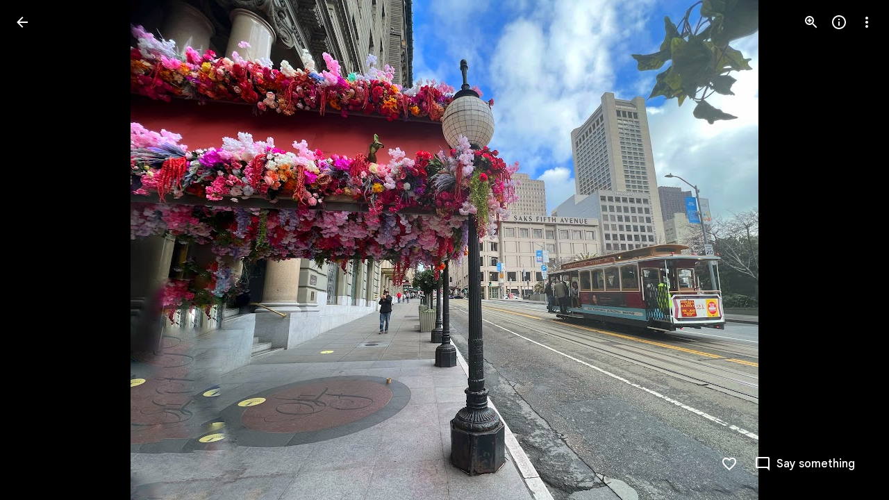

--- FILE ---
content_type: text/javascript; charset=UTF-8
request_url: https://photos.google.com/_/scs/social-static/_/js/k=boq.PhotosUi.en_US.XW1H77_gqfo.2019.O/ck=boq.PhotosUi.0fGtBVNaI04.L.B1.O/am=AAAAiDWAGZjNSvznAgCCjO87LqB_PC2EDTQZXjB8sxE/d=1/exm=A7fCU,Ahp3ie,B7iQrb,BTP52d,BVgquf,DgRu0d,E2VjNc,EAvPLb,EFQ78c,IXJ14b,IZT63,Ihy5De,IoAGb,JNoxi,KUM7Z,Kl6Zic,L1AAkb,LEikZe,Lcfkne,LuJzrb,LvGhrf,MI6k7c,MpJwZc,NCfd3d,NwH0H,O1Gjze,O6y8ed,OTA3Ae,P6sQOc,PIVayb,PrPYRd,QIhFr,RMhBfe,RqjULd,RyvaUb,SdcwHb,SpsfSb,UBtLbd,UUJqVe,Uas9Hd,Ulmmrd,V3dDOb,WO9ee,Wp0seb,XGBxGe,XVMNvd,XqvODd,YYmHzb,Z15FGf,ZDZcre,Zjf9Mc,ZwDk9d,_b,_tp,aW3pY,ag510,byfTOb,ctK1vf,e5qFLc,ebZ3mb,fBsFbd,gI0Uxb,gJzDyc,gychg,hKSk3e,hc6Ubd,hdW3jf,iH3IVc,ig9vTc,j85GYd,kjKdXe,l5KCsc,lXKNFb,lYp0Je,lazG7b,lfpdyf,lsjVmc,lwddkf,m9oV,mI3LFb,mSX26d,mdR7q,mzzZzc,n73qwf,nbAYS,o3R5Zb,odxaDd,opk1D,p0FwGc,p3hmRc,p9Imqf,pNBFbe,pjICDe,pw70Gc,q0xTif,qTnoBf,rCcCxc,rgKQFc,sOXFj,suMGRe,w9hDv,ws9Tlc,xKVq6d,xQtZb,xRgLuc,xUdipf,zbML3c,zeQjRb,zr1jrb/excm=_b,_tp,sharedphoto/ed=1/br=1/wt=2/ujg=1/rs=AGLTcCOKVDSaqn-CWs6w-9kVcVouIk8eFQ/ee=EVNhjf:pw70Gc;EmZ2Bf:zr1jrb;F2qVr:YClzRc;JsbNhc:Xd8iUd;K5nYTd:ZDZcre;LBgRLc:SdcwHb;Me32dd:MEeYgc;MvK0qf:ACRZh;NJ1rfe:qTnoBf;NPKaK:SdcwHb;NSEoX:lazG7b;O8Cmgf:XOYapd;Pjplud:EEDORb;QGR0gd:Mlhmy;SNUn3:ZwDk9d;ScI3Yc:e7Hzgb;Uvc8o:VDovNc;YIZmRd:A1yn5d;Zk62nb:E1UXVb;a56pNe:JEfCwb;cEt90b:ws9Tlc;dIoSBb:SpsfSb;dowIGb:ebZ3mb;eBAeSb:zbML3c;gty1Xc:suMGRe;iFQyKf:QIhFr;lOO0Vd:OTA3Ae;oGtAuc:sOXFj;pXdRYb:p0FwGc;qQEoOc:KUM7Z;qafBPd:yDVVkb;qddgKe:xQtZb;wR5FRb:rgKQFc;xqZiqf:wmnU7d;yxTchf:KUM7Z;zxnPse:GkRiKb/dti=1/m=LhnIsc,jmpo2c,saA6te?wli=PhotosUi.43SuxG2GMTw.createPhotosEditorPrimaryModuleNoSimd.O%3A%3BPhotosUi.vtYGBQZ6YJA.createPhotosEditorPrimaryModuleSimd.O%3A%3BPhotosUi.KSGN4KjGpII.skottieWasm.O%3A%3BPhotosUi.8TXrIolqBoU.twixWasm.O%3A%3B
body_size: 24086
content:
"use strict";this.default_PhotosUi=this.default_PhotosUi||{};(function(_){var window=this;
try{
_.lgc=function(a){return _.bx(a)};var mgc;
_.AL=function(a,b){var c=b.body,d=b.class,e=b.Ga,f=b.jslog,g=b.attributes,k=b.jscontroller;const l=b.jsmodel,m=b.jsaction,p=b.jsname,q=b.QL,t=b.dga,u=b.jna,w=b.Cb,A=b.Hb,F=b.lCa,G=b.rC;let L="";L+=""+(e!=null?e:"");L+=u?" Ubi8Z":"";const M=L+=t?" rETSD":"";e=_.Vu();a.open("c-wiz","pdLipf");a.Ba(mgc||(mgc=["c-wiz",""]));_.bx(w==null?void 0:w.Cc)&&a.Ca("jsrenderer",""+w.Cc);_.$w(a,_.WE(_.Zo("class",d,M)));f!=null&&a.Ca("jslog",f);_.bx(g)&&_.$w(a,_.WE(g));q||a.Ca("jsshadow","");a.Ca("jsdata","deferred-"+
e);if((F||!_.bx(w==null?void 0:w.Tia))&&(_.bx(w==null?void 0:w.Hb)||_.bx(A))){let S;a.Ca("data-p",_.Nhb((S=w==null?void 0:w.Hb)!=null?S:A!=null?A:null))}k!=null&&a.Ca("jscontroller",k);m&&a.Ca("jsaction",m);p!=null&&a.Ca("jsname",p);_.bx(w==null?void 0:w.WU)&&a.Ca("data-node-index",""+w.WU);_.bx(w==null?void 0:w.Ec)&&a.Ca("autoupdate","");a.Ca("jsmodel","hc6Ubd"+(l?" "+l:""));_.bx(w==null?void 0:w.xqa)&&a.Ca("view","");G!=null&&_.$w(a,_.WE(G));a.Aa();a.print(c);b=_.Co({Cb:w},b);d=b.Cb;b=b.jsdata;
c="";if(_.bx(d==null?void 0:d.jsdata))for(d=d.jsdata,f=d.length,g=0;g<f;g++)k=d[g],c+=_.bx(k)?" "+_.Sq(k):"";b=c+(b?" "+b:"");a.open("c-data","YoOZ2e");a.Ca("id",e);b&&a.Ca("jsdata",b);a.Aa();a.close();a.Va()};
var Fkc,Ekc,Ikc;_.Gkc=function(a,b,c){a.Bc(Ekc,"Dhz5Sb","div",b,c,Fkc)};
Fkc=function(a,b){const c=b.content,d=b.jscontroller,e=b.jsaction,f=b.jsname,g=b.Ga,k=b.ki,l=b.attributes,m=b.fk,p=b.Lq,q=b.nF,t=b.Cj,u=b.z1;var w=b.zw;w=w===void 0?!1:w;b=b.id;a.open("div","Dhz5Sb");b!=null&&a.Ca("id",b);a.Ca("class",_.Yo(["tB5Jxf-xl07Ob-XxIAqe",m&&"tB5Jxf-xl07Ob-XxIAqe-OWXEXe-qbOKL",q&&"tB5Jxf-xl07Ob-XxIAqe-OWXEXe-Vkfede-QBLLGd",g]));(f||null)!=null&&a.Ca("jsname",""+(f||null));a.Ca("jscontroller",""+(d!=null?d:"febLed"));a.Ca("jsaction","keydown:I481le;"+(e?e:""));a.Ca("data-is-hoisted",
p?"true":"false");a.Ca("data-should-flip-corner-horizontally",t?"true":"false");a.Ca("data-stay-in-viewport",u?"true":"false");a.Ca("data-skip-fixed-positioned-viewport-fix",w?"true":"false");k&&_.VE(a);_.$w(a,_.WE(l!=null?l:""));a.Aa();a.qa("RtkVtb");_.JL(a);a.va();a.qa("VdZRrd");_.Hkc(a,c);a.va();a.Va()};Ekc=class extends _.gx{getContent(){return this.data.content}mi(){return this.data.attributes}getId(){return this.data.id}};
_.Hkc=function(a,b){a.open("div","i921pc");a.Ba(Ikc||(Ikc=["jsname","SDSjce","class","tB5Jxf-xl07Ob-S5Cmsd"]));a.Aa();a.print(b);a.Va()};
_.Jkc=function(a,b){a.open("span","huH0jc");a.Ca("class",_.Yo(["dNKuRb",b]));a.Aa();a.Va()};
var Nkc=function(a,b){const c=b.jscontroller,d=b.Ga,e=b.az,f=b.iK,g=b.f4,k=b.g4,l=b.h7,m=b.nk,p=b.lM,q=b.name,t=b.value,u=b.Zv,w=b.jsname,A=b.ariaLabel,F=b.er,G=b.jH,L=b.attributes,M=b.qX;var S=b.Rd;S=S===void 0?!1:S;var Z=b.uf;Z=Z===void 0?!1:Z;var V=b.Zl;V=V===void 0?!1:V;var ma=b.ke;ma=ma===void 0?!1:ma;const Da=b.id;b=b.jsaction;a.open("div","LkFhNe");Da!=null&&a.Ca("id",Da);a.Ca("class",d);(w||null)!=null&&a.Ca("jsname",""+(w||null));a.Ca("jscontroller",c);a.Ca("jsaction",_.TE()+"animationend:L9dL9d;dyRcpb:dyRcpb;"+
(b!=null?b:""));a.Ca("data-indeterminate",""+V);ma&&_.XE(a);_.$w(a,_.WE(L!=null?L:""));a.Aa();a.Oa("input","dGOLmf");a.Ba(Kkc||(Kkc="type checkbox jsname YPqjbf jsaction change:WPi0i;".split(" ")));a.Ca("class",e);a.Ca("data-indeterminate",""+V);(q||null)!=null&&a.Ca("name",""+(q||null));(u||null)!=null&&a.Ca("id",""+(u||null));(t||null)!=null&&a.Ca("value",""+(t||null));S&&a.Ca("disabled",""+S);Z&&a.Ca("checked",""+Z);(A||null)!=null&&a.Ca("aria-label",""+(A||null));(F||null)!=null&&a.Ca("aria-labelledby",
""+(F||null));(G||null)!=null&&a.Ca("aria-describedby",""+(G||null));(V?"mixed":null)!=null&&a.Ca("aria-checked",""+(V?"mixed":null));_.$w(a,_.WE(M!=null?M:""));a.Aa();a.close();a.Oa("div","imRGmd");a.Ca("class",f);a.Aa();a.Oa("svg","Jk3b7e");a.Ba(Lkc||(Lkc=["aria-hidden","true","viewBox","0 0 24 24"]));a.Ca("class",g);a.Aa();a.Oa("path","vJ1ldf");a.Ba(Mkc||(Mkc=["fill","none","d","M1.73,12.91 8.1,19.28 22.79,4.59"]));a.Ca("class",k);a.Aa();a.close();a.close();a.Oa("div","rpUnbd");a.Ca("class",l);
a.Aa();a.close();a.close();a.qa("ahW8Kd");_.BL(a,"m9ZlFb",p);a.va();a.qa("Dcwl1d");_.DL(a,m);a.va();a.Va()},Okc=class extends _.gx{getName(){return this.data.name}getValue(){return this.data.value}zf(){return this.data.ariaLabel}mi(){return this.data.attributes}ua(){let a=this.data.Rd;return a===void 0?!1:a}ka(){let a=this.data.uf;return a===void 0?!1:a}Da(){let a=this.data.Zl;return a===void 0?!1:a}JA(){let a=this.data.ke;return a===void 0?!1:a}getId(){return this.data.id}},Kkc,Lkc,Mkc;var Pkc;
_.Qkc=function(a,b,c,d,e,f,g,k,l){b.print(_.W(m=>{m.qa("Cxshxc");var p={jscontroller:Pkc.id,Ga:_.Yo(["KGC9Kd-MPu53c","pfgZbe",(k||void 0)&&"KGC9Kd-MPu53c-OWXEXe-gk6SMd",void 0,!1,g]),az:"KGC9Kd-muHVFf-bMcfAe",iK:"KGC9Kd-YQoJzd",f4:"KGC9Kd-HUofsb",g4:"KGC9Kd-HUofsb-Jt5cK",h7:"KGC9Kd-SJnn3d",nk:"KGC9Kd-NxYnee",lM:"KGC9Kd-OYHm6b",name:d,value:e,ariaLabel:c,er:void 0,jH:void 0,Rd:!1,uf:k!=null?k:!1,Zl:!1,jsname:f,attributes:void 0,qX:l,ke:!1,id:void 0,jsaction:void 0};m.Bc(Okc,"LkFhNe","div",p,a,Nkc);
m.va()}))};Pkc={id:"XL71df"};var Rkc,Ukc,Wkc,Ykc,Zkc,alc;
_.Tkc=function(a,b,c,d,e,f,g,k,l,m,p,q){p=p===void 0?!1:p;q=q===void 0?!1:q;a.open("ul","SbDuEb");a.Ba(Rkc||(Rkc=["role","listbox"]));p&&a.Ca("jsshadow","");a.Ca("class",_.Yo(["aqdrmf-rymPhb",e]));a.Ca("tabindex",""+(l!=null?l:0));a.Ca("data-list-type",q?_.Skc.a3:_.Skc.e3);a.Ca("jscontroller",""+c);a.Ca("jsaction","mouseleave:JywGue; touchcancel:JMtRjd; focus:AHmuwe; blur:O22p3e; keydown:I481le;"+(k!=null?k:""));(g||null)!=null&&a.Ca("jsname",""+(g||null));(b||null)!=null&&a.Ca("aria-label",""+(b||
null));(d||null)!=null&&a.Ca("aria-labelledby",""+(d||null));q&&a.Ca("aria-multiselectable","true");_.$w(a,_.WE(m!=null?m:""));a.Aa();a.print(f!=null?f:"");a.Va()};_.jM=function(a,b,c,d){_.YE(a,b,_.Yo(["aqdrmf-rymPhb-Abojl","aqdrmf-rymPhb-H09UMb-bN97Pc",c]),d)};_.Vkc=function(a,b,c){a.open("li","s98ttc");a.Ba(Ukc||(Ukc=["role","separator"]));a.Ca("class",_.Yo(["aqdrmf-clz4Ic",c]));b&&a.Ca("aria-hidden","true");a.Aa();a.Va()};
_.Xkc=function(a,b){a.open("span","Hqdppf");a.Ba(Wkc||(Wkc="jsslot  jsname mk39nf class aqdrmf-rymPhb-hDb1X-Rtc0Jf".split(" ")));a.Aa();a.Oa("span","wiXfhb");_.$w(a,_.WE(b!=null?b:""));a.Aa();a.close();a.Va()};
_.$kc=function(a,b,c){a.open("span","WvxuDe");a.Ca("class",_.Yo(["aqdrmf-rymPhb-Gtdoyb",void 0]));a.Aa();a.open("span","prW80d");a.Ba(Ykc||(Ykc=["class","aqdrmf-rymPhb-fpDzbe-fmcmS","jsname","K4r5Ff"]));a.Aa();a.print(b);a.close();c&&(a.open("span","VczFyd"),a.Ba(Zkc||(Zkc=["class","aqdrmf-rymPhb-L8ivfd-fmcmS","jsname","uyy0gb"])),a.Aa(),a.print(c),a.close());a.Va()};
_.blc=function(a,b,c,d,e,f){b=b===void 0?null:b;c=c===void 0?null:c;d=d===void 0?null:d;e=e===void 0?null:e;f=f===void 0?!0:f;a.open("span","BrNU7b");a.Ba(alc||(alc=["jsname","orbTae","class","aqdrmf-rymPhb-JMEf7e"]));a.Aa();f&&c&&a.print(c);f&&b&&a.print(b);f&&d&&a.print(d);f||a.print(e);a.Va()};_.Skc={Jla:"NON_SELECTABLE",e3:"SINGLE_SELECT_NO_CONTROL",Tla:"SINGLE_SELECT_RADIO",q$:"MULTI_SELECT",a3:"MULTI_SELECT_NO_CONTROL",gS:"MENU"};
var clc=function(a,b,c,d,e,f,g){g=g===void 0?!1:g;a.open("ul","A4QBj");g&&a.Ca("jsshadow","");a.Ca("class",_.Yo(["aqdrmf-rymPhb",d]));a.Ca("role","menu");a.Ca("tabindex","-1");a.Ca("data-list-type",_.Skc.gS);a.Ca("jscontroller",""+c);a.Ca("jsaction","mouseleave:JywGue; touchcancel:JMtRjd; focus:AHmuwe; blur:O22p3e; keydown:I481le;");a.Ca("jsname","rymPhb");(b||null)!=null&&a.Ca("aria-label",""+(b||null));_.$w(a,_.WE(f!=null?f:""));a.Aa();a.print(e!=null?e:"");a.Va()},dlc,elc,flc=function(a,b,c,d,
e,f,g,k,l,m,p,q,t){a.open("li","yA8qve");a.Ba(dlc||(dlc=["tabindex","-1","role","menuitem"]));a.Ca("class",_.Yo(["aqdrmf-rymPhb-ibnC6b","aqdrmf-rymPhb-ibnC6b-OWXEXe-hXIJHe",(d||_.bx(g))&&"aqdrmf-rymPhb-ibnC6b-OWXEXe-SfQLQb-UbuQg-r4m2rf",void 0,k&&"aqdrmf-rymPhb-ibnC6b-OWXEXe-OWB6Me",l]));a.Ca("jsaction","click:o6ZaF; keydown:RDtNu; keyup:JdS61c; focusin:MeMJlc; focusout:bkTmIf; mousedown:teoBgf; mouseup:NZPHBc; mouseenter:SKyDAe; mouseleave:xq3APb; touchstart:jJiBRc; touchmove:kZeBdd; touchend:VfAz8; change:uOgbud;");
k&&a.Ca("aria-disabled","true");(t||null)!=null&&a.Ca("aria-label",""+(t||null));(q||null)!=null&&a.Ca("jsname",""+(q||null));_.$w(a,_.WE(m!=null?m:""));a.Aa();a.qa("KpAZWe");_.BL(a,"pptmpc",void 0,0);a.va();a.qa("pyQVWe");_.Jkc(a,"aqdrmf-rymPhb-sNKcce");a.va();a.open("span","zgs0T");a.Ba(elc||(elc=["class","aqdrmf-rymPhb-KkROqb"]));a.Aa();a.print(e!=null?e:"");a.close();a.qa("mRcpFf");_.$kc(a,b,c);a.va();a.qa("x3zDDf");_.blc(a,d,g,f);a.va();_.bx("O68mGe-xl07Ob-mQXhdd")&&(a.open("span","gkYCqd"),
a.Ca("class","O68mGe-xl07Ob-mQXhdd"),a.Aa(),a.close());_.bx(p)&&(a.qa("dMzJyc"),_.Xkc(a,p),a.va());a.Va()};var kM={ud:"mU5qzf",te:"I481le",KC:"j697N",wZ:"PpVxMd",vZ:"Ivk2Wd",nP:"c9v4Fb",oP:"b5fzT",lP:"TQSy7b",mP:"fAWgXe",pP:"kVJJuc",Hq:"zJEGQe",Bb:"hIFJ2e",Uv:"ZHFhKf",Wt:"FqxEYb",eZ:"n4aqpf",r5:"cHio1e",o_:"SnhQKe",Y1:"tjUDd",Z1:"xEi03e",d0:"wZDKm",vX:"vbeyRe",Qda:"FKdXvf",rP:"f7686e",Q5:"b9I51d",dU:"zz7I4c",uZ:"D0Fepb",e0:"rQdBT"};var jlc,glc;
_.hlc=function(a,b,c,d,e,f,g,k,l,m,p,q,t,u,w,A){const F=t===void 0?!1:t,G=u===void 0?!1:u,L=w===void 0?!1:w;t=A===void 0?!1:A;u=_.Zw(M=>{_.$w(M,_.WE(_.cx("data-menu-uid")));M.Ca("data-use-updated-list","true");_.$w(M,_.WE(p!=null?p:""));M.Ca("data-stay-open-after-action",G?"true":"false");M.Ca("data-sync-selected-state-from-params",L?"true":"false")});_.Gkc(b,{content:_.W(M=>{if(q===0){var S=_.Zw(Z=>{Z.Ca("data-should-focus-root","true");Z.Ca("data-is-select-menu","true");Z.Ca("data-should-wrap-focus","false")});
M.qa("g9j9q");_.Tkc(M,d,glc.id,void 0,_.Yo(["O68mGe-hqgu2c",void 0]),c,"rymPhb",void 0,-1,S,F)}else S=_.Zw(Z=>{Z.Ca("data-should-focus-root","true");Z.Ca("data-should-wrap-focus","false")}),M.qa("gT79cb"),clc(M,d,glc.id,_.Yo(["O68mGe-hqgu2c",void 0]),c,S,F);M.va()}),jsname:e,jscontroller:"bZ0mod",Ga:_.Yo([f,"O68mGe-xl07Ob"]),jsaction:_.Qw([_.Pw("JIbuQc",_.Ow(kM.KC,{filter:"rymPhb"})),_.Pw("XVaHYd",_.Ow(kM.nP,{filter:"rymPhb"})),_.Pw("Oyo5M",_.Ow(kM.oP,{filter:"rymPhb"})),_.Pw("DimkCe",_.Ow(kM.lP,
{filter:"rymPhb"})),_.Pw("m0LGSd",_.Ow(kM.mP,{filter:"rymPhb"})),_.Pw("WAiFGd",_.Ow(kM.pP,{filter:"rymPhb"})),_.Pw("E7eg0c",kM.o_),_.Pw("IefrZc",kM.Y1),_.Pw("ojWjpd",kM.Z1),_.Pw("oDwNGd",kM.d0),_.Pw("FlhwOe",kM.vX),_.Pw("mouseenter",kM.wZ),_.Pw("focusin",kM.vZ),_.Pw("RBqVmb",kM.uZ),_.Pw("FSN5eb",kM.dU),""]),fk:g,zw:t,Lq:k,nF:l,Cj:m,attributes:u,z1:void 0,id:void 0},a)};
_.ilc=function(a,b,c,d,e,f,g,k,l,m,p,q){const t=_.W(w=>{w.qa("H2NsOb");w.va()}),u=_.Zw(w=>{_.$w(w,_.WE(p!=null?p:""))});flc(a,b,c,f,d,e,t,l,_.Yo([_.bx(c)?"aqdrmf-rymPhb-ibnC6b-OWXEXe-SfQLQb-aSi1db-MCEKJb":_.Yo(["aqdrmf-rymPhb-ibnC6b-OWXEXe-SfQLQb-Woal0c-RWgCYc","O68mGe-OQAXze-OWXEXe-SfQLQb-Woal0c-RWgCYc"]),g]),u,q,m,k)};_.klc=function(a,b,c){a.open("div","Z29v0b");a.Ba(jlc||(jlc=["jsname","EyB7Ac"]));a.Ca("id",b.id);a.Aa();a.print(c);a.Va()};glc={id:"uoEu0c"};
_.nR=function(a,b){b=b||{};_.sP(a,_.Co({path:"M20 11H7.83l5.59-5.59L12 4l-8 8 8 8 1.41-1.41L7.83 13H20v-2z"},b))};_.oR=function(a,b){b=b||{};_.sP(a,_.Co({path:"M12 4l-1.41 1.41L16.17 11H4v2h12.17l-5.58 5.59L12 20l8-8-8-8z"},b))};
_.fMc=function(a){let b="";switch(a){case 7:b+="Action";break;case 1:case 19:case 22:b+="Animation";break;case 24:b+="Cinematic photo";break;case 6:b+="Eraser";break;case 21:b+="Effects";break;case 3:b+="Collage";break;case 4:b+="Smile";break;case 16:b+="Halloweenify";break;case 2:b+="HDR";break;case 26:b+="Snippet";break;case 12:b+="Hearts";break;case 5:b+="Pano";break;case 13:b+="April Fools";break;case 23:b+="Color pop";break;case 27:b+="Pop Out";break;case 28:b+="Design";break;case 9:b+="Snow";
break;case 15:b+="Stylized photo";break;case 10:b+="Twinkle";break;case 17:b+="Zoom out";break;case 8:b+="Highlight video";break;default:b+="Auto-Awesome"}return b};_.gMc=function(a,b,c,d,e,f,g,k,l,m,p,q,t,u,w){f=f!=null&&f.Xc()?_.fMc(f.Xc()):"";a=l?"Night Sight Video":m?"Video Boost":a?"Video":k?"Raw photo":"Photo";k=f?f+" - "+a:a;let A;a=(A=w==null?void 0:w.ha())!=null?A:w==null?void 0:_.z(w,_.Cv,10);b=b>c?"Landscape":b<c?"Portrait":"Square";g=g?k+" - Partially backup":k;c="";if(u&&(a==null?0:a.ha())){var F;u=c+" - ";c=a==null?void 0:a.ha();w=(F=a==null?void 0:_.lz(a))!=null?F:"unknown";F=_.Y(new _.X("{ACTOR_GENDER,select,female{Shared by {ACTOR_NAME}}male{Shared by {ACTOR_NAME}}other{Shared by {ACTOR_NAME}}}"),
{ACTOR_GENDER:w,ACTOR_NAME:c});c=u+F}u=c;F="";d?(d=g+" - "+b+" - "+_.WQ(d,"MEDIUM_DATE_TIME",e)+u,F+=d):F+=g+" - "+b+u;d=F;e="";p?e+="Archived":q?e+="Favorited":t&&(e+="Captioned");return(p=e)?d+" - "+p:d};_.pR=function(){return"Untitled"};_.hMc=function(a){return _.Y(new _.X("{TOTAL_ITEMS_1,plural,=0{No items}=1{1 item}other{{TOTAL_ITEMS_2} items}}"),{TOTAL_ITEMS_1:a,TOTAL_ITEMS_2:""+a})};
var gNc,hNc,jNc,lNc;_.xR=function(){return"Google Photos"};_.yR=function(){return"Google One"};
_.iNc=function(a){const b=_.W(c=>{c.open("span","JuBi9");c.Ca("class","UDKXKd uuRyud");c.Ca("title","Google");c.Aa();c.close()});if(!gNc["\u00010\u0001\u00011\u0001Photos\u00012\u0001"]){gNc["\u00010\u0001\u00011\u0001Photos\u00012\u0001"]=[];const c=/\x01\d+\x01/g;let d=0,e=0,f;do f=c.exec("\u00010\u0001\u00011\u0001Photos\u00012\u0001")||void 0,gNc["\u00010\u0001\u00011\u0001Photos\u00012\u0001"][e]=[_.Tj("\u00010\u0001\u00011\u0001Photos\u00012\u0001".substring(d,f&&f.index)),f&&f[0]],e+=1,d=c.lastIndex;
while(f)}for(const c of gNc["\u00010\u0001\u00011\u0001Photos\u00012\u0001"])switch(c[0]&&a.text(c[0]),c[1]){case "\u00010\u0001":a.print(b);break;case "\u00011\u0001":a.open("span","Rmexee");a.Ba(hNc||(hNc=["class","EIug8e"]));a.Aa();break;case "\u00012\u0001":a.close()}};gNc={};
_.kNc=function(a,b,c){a.open("a","lkefDb");a.Ba(jNc||(jNc="target,_blank,jslog,18162; track:click,rel,noopener".split(",")));a.Ca("href",_.bx(c)?_.Uo(c):"https://play.google.com/store/apps/details?id=com.google.android.apps.photos&referrer=utm_source%3Dphotosweb%26utm_medium%3Dpromo%26utm_term%3Dempty");a.Aa();a.Oa("div","YrcW4e");a.Ca("class","Od6mvf"+(b?" "+b:""));a.Ca("aria-label","Google Play store");a.Ca("title","Google Play store");a.Aa();a.close();a.Va()};
_.mNc=function(a,b,c){a.open("a","SxJkrd");a.Ba(lNc||(lNc="target,_blank,jslog,18165; track:click,rel,noopener".split(",")));a.Ca("href",_.bx(c)?_.Uo(c):"https://itunes.apple.com/app/apple-store/id962194608?pt=9008&ct=dwebpromo-empty&mt=8");a.Aa();a.Oa("div","vGYaNe");a.Ca("class","ASbIvd"+(b?" "+b:""));a.Ca("aria-label","App store");a.Ca("title","App store");a.Aa();a.close();a.Va()};
_.xfd=function(a,b){b=b||{};_.sP(a,_.Co({path:"M15.41 16.09l-4.58-4.59 4.58-4.59L14 5.5l-6 6 6 6z"},b))};_.yfd=function(a,b){b=b||{};_.sP(a,_.Co({path:"M8.59 16.34l4.58-4.59-4.58-4.59L10 5.75l6 6-6 6z"},b))};
_.KU=function(a,b){b=b||{};_.sP(a,_.Co({path:"M12 8c1.1 0 2-.9 2-2s-.9-2-2-2-2 .9-2 2 .9 2 2 2zm0 2c-1.1 0-2 .9-2 2s.9 2 2 2 2-.9 2-2-.9-2-2-2zm0 6c-1.1 0-2 .9-2 2s.9 2 2 2 2-.9 2-2-.9-2-2-2z"},b))};
_.Rid=function(a,b){b=b||{};_.sP(a,_.Co({path:"M22 9.24l-7.19-.62L12 2 9.19 8.63 2 9.24l5.46 4.73L5.82 21 12 17.27 18.18 21l-1.63-7.03L22 9.24zM12 15.4l-3.76 2.27 1-4.28-3.32-2.88 4.38-.38L12 6.1l1.71 4.04 4.38.38-3.32 2.88 1 4.28L12 15.4z"},b))};
var uud;_.vud=function(a,b,c){uud(c,a,b.Cb,b.Hb,b.Zc)};
uud=function(a,b,c,d,e){var f;const g=e?e.Qc().getExtension(_.zS)?!0:!1:(f=_.oB(d))==null?void 0:_.li(f,5);f=e==null?void 0:_.aUc(e.Qc());var k;const l=e?e.Qc().Yc().ha():(k=_.oB(d))==null?void 0:_.D(k,1);var m,p;let q;const t=e?g&&((m=e.Qc().getExtension(_.zS))==null?0:_.xS(m))?_.xS(e.Qc().getExtension(_.zS)):_.Yp(_.fw(e.Qc().Yc())):(q=(p=_.oB(d))==null?void 0:_.mi(p,3))!=null?q:null;let u,w,A;const F=e?g&&((u=e.Qc().getExtension(_.zS))==null?0:_.yS(u))?_.yS(e.Qc().getExtension(_.zS)):_.Yp(_.gw(e.Qc().Yc())):
(A=(w=_.oB(d))==null?void 0:_.mi(w,4))!=null?A:null;k="";if(f)for(m=f.length,p=0;p<m;p++)k+=f[p]===20?"true":"";const G=k,L=_.li(d,7);f=_.Zw(M=>{d&&M.Ca("data-media-key",""+d.ob());l&&M.Ca("data-url",_.Uo(l));t&&M.Ca("data-width",""+t);F&&M.Ca("data-height",""+F);g&&M.Ca("data-isvideo","true");L&&M.Ca("data-is-shield-required","true")});_.AL(b,{Hb:d,Cb:c,jscontroller:"gI0Uxb",jsaction:"rcuQ6b:npT2md;J5AkQ:jz05we;jIKYf:xlYkif;Wd1nic:iglIie;edij1c:txR0ge;agoMJf:m3mY0d;UP3aFf:dRLtJ;HSheMb:b4AXz(preventDefault=true);X4390e:b4AXz(preventDefault=true);kav0L:b4AXz(preventDefault=true);JZCswc:hMb2If;gSlfxd:sNn2Xc;pHne0:Ua4FL;fYivrc:MZS9Ie;MTCyCd:FadOJ;eCQyPd:qUlOZc;",
jsname:"oISvpc",jsmodel:"VXiCDb vDfG5",Ga:"A7ANFe",attributes:f,body:_.W(M=>{M.qa("oWW9z");let S,Z,V;wud(a,M,l,(S=_.oB(d))==null?void 0:_.D(S,2),t,F,g,e&&t&&F?_.gMc(g?!0:!1,t,F,_.Yp(e.Qc().Bf()),_.Yp(e.Qc().Ll()),(Z=e.Qc().getExtension(_.nS))==null?void 0:Z.Qk(),G.includes("true")):"",(V=_.oB(d))==null?void 0:_.li(V,7),L);M.va()})})};_.vud.rb=_.oo;
var wud=function(a,b,c,d,e,f,g,k,l,m){var p=a.Gd;if(c&&e&&f&&(p==null?0:p.oa())&&p.ua()===9){const t=p.oa().ma(),u=p.oa().ha();var q=f/u>e/t;const w=q?Math.ceil(e*Math.min(1,u/f)):Math.min(e,t),A=q?Math.min(f,u):Math.ceil(f*Math.min(1,t/e)),F=(p==null?0:p.ma())&&p.ma()>1?w*Math.min(p.ma(),2)<e?w*Math.min(p.ma(),2):e:w,G=(p==null?0:p.ma())&&p.ma()>1?A*Math.min(p.ma(),2)<f?A*Math.min(p.ma(),2):f:A;p=_.Zw(S=>{S.Ca("style","top: "+_.Wo(Math.round((u-A)/2))+"px; left: "+_.Wo(Math.round((t-w)/2))+"px; width: "+
_.Wo(w)+"px; height: "+_.Wo(A)+"px")});q=_.Zw(S=>{S.Ca("style","width: "+_.Wo(w)+"px; height: "+_.Wo(A)+"px")});const L=_.Zw(S=>{S.Ca("style","width: "+_.Wo(w)+"px; height: "+_.Wo(A)+"px")}),M=_.Zw(S=>{S.Ca("width",""+w);S.Ca("height",""+A);if(d)S.Ca("src",_.Uo(d));else{const Z=""+_.rP({url:c,width:Math.ceil(F),height:Math.ceil(G),Mi:g!=null?g:null,devicePixelRatio:1},a);Z?S.Ca("src",_.Uo(Z)):xud(S)}k&&S.Ca("aria-label",k)});b.qa("k3OIZd");yud(a,b,l,p,q,L,M,void 0,void 0,void 0,void 0,(0,_.wo)(""+
(d?_.Uo(d):_.rP({url:c,width:Math.ceil(F),height:Math.ceil(G),Mi:g!=null?g:null,devicePixelRatio:1},a))),m)}else if(c&&e&&f){l=""+_.rP({url:c,width:250,height:250,vu:!0,Mi:!0,devicePixelRatio:1},a);const t=(0,_.wo)(l);l=_.Zw(u=>{u.Ca("style","max-width: "+_.Wo(e)+"px; max-height: "+_.Wo(f)+"px;");_.bx(t)?u.Ca("src",_.Uo(t)):xud(u);k&&u.Ca("aria-label",k)});b.qa("r5Vb4c");yud(a,b,void 0,void 0,void 0,void 0,l,"LoqKDd","LoqKDd","LoqKDd","LoqKDd Tp7tdd",t,m)}else b.qa("Vl6Ble"),yud(a,b,!0,void 0,void 0,
void 0,void 0,void 0,void 0,void 0,void 0,void 0,m);b.va()},yud=function(a,b,c,d,e,f,g,k,l,m,p,q,t){b.open("div","FnY97c");b.Ba(zud||(zud="aria-hidden true jsname ls4dqb class LP85Mb".split(" ")));b.Aa();b.close();b.open("img","NuWDWc");b.Ba(Aud||(Aud="aria-hidden true jsname VAJbob class Mt0Lzd".split(" ")));_.bx(q)?b.Ca("src",_.Vo(q)):xud(b);b.Aa();b.close();b.open("div","GgIGpf");b.Ba(Bud||(Bud=["jsname","ImB6xd"]));b.Ca("class","XXKL8c "+(k!=null?k:""));_.$w(b,_.WE(d!=null?d:""));b.Aa();b.Oa("div",
"ew4Gaf");b.Ba(Cud||(Cud=["jsname","hPe5Dc"]));b.Ca("class","TTxCae "+(l!=null?l:""));_.$w(b,_.WE(e!=null?e:""));b.Aa();b.Oa("div","rVU5Kc");b.Ba(Dud||(Dud=["jsaction","contextmenu:pvY4Bb;","jsname","THoUvc"]));b.Ca("class","yF8Bmb "+(m!=null?m:""));_.$w(b,_.WE(f!=null?f:""));b.Aa();b.Oa("img","x0EkId");b.Ba(Eud||(Eud=["jsname","uLHQEd"]));b.Ca("class","BiCYpc "+(p!=null?p:""));_.bx(g)?_.$w(b,_.WE(g)):xud(b);b.Aa();b.close();t&&(b.open("div","PIvVz"),b.Ba(Fud||(Fud=["class","pfNjne","jsname","AFZkUd"])),
b.Aa(),b.close());b.qa("o8b1W");_.jV(a,b,void 0,void 0,"EfLiRc"+(c?" eO2Zfd":""),void 0,"aZ2wEe");b.va();b.close();b.close();b.close()},zud,Aud,Bud,Cud,Dud,Eud,Fud,xud=function(a){a.Ca("src","[data-uri]")};
var Jud,Kud,Lud,Mud;_.Iud=function(a,b,c){_.Hud(c,a,b.be,b.Cb,void 0,void 0,void 0,"UsThNc")};_.Iud.rb=_.oo;
_.Hud=function(a,b,c,d,e,f,g,k){let l="";const m=l+=k!=null?k:"";e=e?e:"OWATsd";k=_.W(q=>{q.open("div","utcohc");q.Ba(Jud||(Jud=["class","KJca8b","jsname","Khrgeb"]));q.Aa();q.close();q.open("div","cNFYAd");q.Ba(Kud||(Kud=["class","VmkiKe","jsname","r4rOcc"]));q.Aa();_.bx(c.pu)&&(q.qa("ozfjyc"),_.vud(q,c.pu,a),q.va());q.qa("nAHYrf");q.open("div","uZ4p6e");q.Ba(Lud||(Lud="class,SxgK2b OQEhnd eLNT1d,jslog,125021; track:click,role,button,tabindex,0,jsname,ttdpI,jsaction,click:pM5AUc(preventDefault=true);".split(",")));q.Ca("aria-label",
"View previous photo");q.Aa();q.qa("wukeS");q.qa("ql3Dqf");_.xfd(q,{width:36,height:36,Ga:"cjiNme"});q.va();q.va();q.Va();q.va();q.qa("ndh9qe");q.open("div","tHCnL");q.Ba(Mud||(Mud="class,SxgK2b Cwtbxf eLNT1d,jslog,27485; track:click,role,button,tabindex,0,jsname,OCpkoe,jsaction,click:Y3Xo2b(preventDefault=true);".split(",")));q.Ca("aria-label","View next photo");q.Aa();q.qa("FejYRd");q.qa("LWM5x");_.yfd(q,{width:36,height:36,Ga:"cjiNme"});q.va();q.va();q.Va();q.va();q.close()});const p=_.Zw(q=>{q.Ca("tabindex",
"-1")});_.AL(b,{Cb:d,jsmodel:e,body:k,jscontroller:f!=null?f:"o3R5Zb",jsname:_.ML(m),class:_.Yo(g,"AGwIld"),jsaction:_.Xo(void 0,"click:KjsqPd; touchstart:p6p2H;xRhIYd:zSFKlc;OurDDf:ZqbUvd(preventDefault=true);l6otDc:WqyK6e(preventDefault=true);HSheMb:WqyK6e(preventDefault=true);X4390e:ZqbUvd(preventDefault=true);kav0L:aNimxb;QnA24c:NDH36d(preventDefault=true);IBB03b:DDbAcb;JZCswc:hMb2If;LBd6wc:NDH36d(preventDefault=true);rnRr1c:BQiIbf;eCQyPd:OacpJ;OSxyHb:s9G28b;"),rC:p})};
_.Yud=function(a,b){b=b||{};_.sP(a,_.Co({path:"M11 7h2v2h-2zm0 4h2v6h-2zm1-9C6.48 2 2 6.48 2 12s4.48 10 10 10 10-4.48 10-10S17.52 2 12 2zm0 18c-4.41 0-8-3.59-8-8s3.59-8 8-8 8 3.59 8 8-3.59 8-8 8z"},b))};
var $ud,avd;
_.bvd=function(a,b){b=b||{};_.sP(a,_.Co({tg:_.W(c=>{c.open("path","Eprmzf");c.Ba($ud||($ud=["d","M12,18.5 L12.17,18.5 L11.08,17.41 L12.5,16 L16,19.5 L12.5,23 L11.09,21.59 L12.17,20.5 L12,20.5 C9.95,20.5 7.91,19.72 6.34,18.16 C3.22,15.04 3.22,9.97 6.34,6.85 L7.75,8.26 C5.41,10.6 5.41,14.41 7.75,16.75 C8.89,17.88 10.4,18.5 12,18.5 Z"]));c.Aa();c.close();c.open("path","wmwkk");c.Ba(avd||(avd=["fill-opacity",".5","d","M19.9847881,12 L17.9847505,12 C17.8987659,10.9509834 17.5389462,9.92044498 16.9052914,9.02607951 L18.3306963,7.60067462 C19.3373302,8.89924874 19.8886941,10.4381533 19.9847881,12 Z M19.9238806,13.6 C19.6932655,15.2652153 18.9386387,16.8713613 17.66,18.15 L16.25,16.74 C17.1384077,15.8515923 17.6895213,14.7512947 17.9033407,13.6 L19.9238806,13.6 Z M15.8126162,7.85601291 C14.7368051,6.97672655 13.4030037,6.5 12,6.5 L11.83,6.5 L12.92,7.59 L11.5,9 L8,5.5 L11.5,2 L12.91,3.41 L11.83,4.5 L12,4.5 C13.8668042,4.5 15.7253159,5.14682148 17.2281647,6.44046443 L15.8126162,7.85601291 Z"]));c.Aa();
c.close()})},b))};
var iBd=function(a,b){a.open("span","n1tOxb");a.Ca("class","DPvwYc sm8sCf J0XlZe");a.Ca("aria-hidden","true");a.Aa();a.print(b);a.Va()};var jBd,kBd,lBd,mBd,nBd,oBd,wBd=function(a,b,c,d,e,f,g,k,l,m,p,q,t,u,w,A,F,G,L,M,S,Z){a.open("span","Ps5YHf");a.Ba(pBd||(pBd="jsslot  jsname j7LFlb tabindex -1".split(" ")));a.Ca("class","z80M1"+(q||p?" NmX0eb":"")+(t?" N2RpBe":"")+(u?" RDPZE":"")+(_.bx(g)?" HGVH5":"")+(w?" "+w:""));a.Ca("jsaction","click:o6ZaF"+(L==null||L?"(preventDefault=true)":"")+"; mousedown:lAhnzb; mouseup:Osgxgf; mouseenter:SKyDAe; mouseleave:xq3APb;"+(Z?"":"touchstart:jJiBRc; touchmove:kZeBdd; touchend:VfAz8"));u&&a.Ca("aria-disabled",
"true");(q||p)&&a.Ca("aria-checked",t?"true":"false");_.bx(g)&&a.Ca("aria-haspopup","true");l&&a.Ca("aria-describedby",l);l=_.Mo(_.W(V=>{_.bx(m)?V.print(m):(V.print(b),_.bx(k)&&(V.text(" "),V.print(k)))}));a.Ca("aria-label",l);a.Ca("role",p?"menuitemradio":q?"menuitemcheckbox":"menuitem");a.Aa();a.Oa("div","Repppe");a.Ba(qBd||(qBd=["class","aBBjbd MbhUzd","jsname","ksKsZd"]));a.Aa();a.close();_.bx(A)&&(a.open("div","p6STec"),a.Ba(rBd||(rBd=["class","PCdOIb Ce1Y1c","aria-hidden","true"])),a.Aa(),a.print(A),
a.close());a.open("div","YN8eBe");a.Ba(sBd||(sBd=["class","uyYuVb oJeWuf"]));c&&a.Ca("jscontroller",c);d&&a.Ca("jsaction",d);e&&a.Ca("jsmodel",e);f&&a.Ca("jsname",f);_.bx(F)&&_.$w(a,_.WE(F));G&&a.Ca("sync-action","true");M?a.Ca("jslog",M):S&&a.Ca("jslog",S+"; track:JIbuQc");a.Aa();if(q||p)a.open("div","p5Wxec"),a.Ba(tBd||(tBd=["class","O7wNO"])),a.Aa(),a.close();_.bx(b)&&(a.open("div","e0Dotb"),a.Ba(uBd||(uBd=["class","jO7h3c"])),a.Aa(),a.print(b),a.close());_.bx(g)&&(c=_.W(V=>{V.qa("fS3Hee");V.text("\ue5df");
V.va()}),a.qa("I80AHb"),iBd(a,c),a.va());_.bx(k)&&(a.open("div","k5JxS"),a.Ba(vBd||(vBd=["class","a9caSc HhLEze"])),a.Aa(),a.print(k),a.close());a.close();_.bx(g)&&a.print(g);a.Va()},pBd,qBd,rBd,sBd,tBd,uBd,vBd,xBd;var yBd=function(a,b){a="click:cOuCgd"+(a?"(preventDefault=true)":"")+"; mousedown:UX7yZ";a+="; mouseup:";a+="lbsD7e";a+="; mouseenter:";a+="tfO1Yc";a+="; mouseleave:";a+="JywGue";a+="; focus:";a+="AHmuwe";a+="; blur:";a+="O22p3e";a+="; contextmenu:";a+="mg9Pef";a+=";";return a+=b?"touchstart:p6p2H; touchmove:FwuNnf; touchend:yfqBxc(preventDefault=true); touchcancel:JMtRjd;":""};var ABd=function(a,b){const c=b.content,d=b.jsaction,e=b.Pe,f=b.jslog,g=b.Ka,k=b.role,l=b.tabindex,m=b.vd,p=b.Te,q=b.iu,t=b.Ff,u=b.uc,w=b.Rja,A=b.ariaLabel,F=b.attributes,G=b.DNa,L=_.W(S=>{_.bx(m)?(S.open("a","Ajuk1"),S.Ca("class","FKF6mc TpQm9d"+(q?" "+q:"")),S.Ca("href",_.Uo(m)),p&&S.Ca("target",p),(_.bx(A)||_.bx(u))&&S.Ca("aria-label",_.Mo(A!=null?A:u)),f?S.Ca("jslog",f):g&&S.Ca("jslog",g+"; track:click"),_.bx(t)&&_.$w(S,_.WE(t)),S.Aa(),_.bx(c)&&S.print(c),S.close()):_.bx(c)&&S.print(c)}),M=_.Zw(S=>
{_.bx(F)&&_.$w(S,_.WE(F));G&&S.Ca("data-stop-enter-keydown","true");if(_.bx(u)){w&&S.Ca("data-tooltip-position",w);const Z=w!=null?w:"bottom";S.Ca("data-tooltip-vertical-offset",Z=="bottom"?"-12":Z=="top"?"12":"0");S.Ca("data-tooltip-horizontal-offset",Z=="right"?"-12":Z=="left"?"12":"0")}});zBd(a,_.Co({jsaction:yBd(!(!e||_.bx(m)),!_.bx(m))+(d?";"+d:""),role:_.bx(m)?"presentation":k,tabindex:_.bx(m)?-1:l,ariaLabel:_.bx(m)?null:A,content:L,attributes:M},b))},zBd=function(a,b){const c=b.content,d=b.Ga,
e=b.jscontroller,f=b.jsaction,g=b.jsname,k=b.jslog,l=b.role,m=b.Ka,p=b.attributes,q=b.disabled,t=b.hidden,u=b.id,w=b.tabindex,A=b.vd,F=b.title,G=b.uc,L=b.ariaDescribedBy,M=b.ariaLabel;b=b.rLa;a.open("div","TMU4kd");a.Ba(BBd||(BBd=["jsshadow",""]));a.Ca("role",l?l:"button");u&&a.Ca("id",u);a.Ca("class","U26fgb"+(d?" "+d:"")+(q?" RDPZE":""));_.bx(A)||(k?a.Ca("jslog",k):m&&a.Ca("jslog",m+"; track:JIbuQc"));e&&a.Ca("jscontroller",e);f&&a.Ca("jsaction",f);g&&a.Ca("jsname",g);L&&a.Ca("aria-describedby",
L);_.bx(M)?a.Ca("aria-label",_.Mo(M)):_.bx(G)&&a.Ca("aria-label",_.Mo(G));a.Ca("aria-disabled",q?"true":"false");_.bx(A)||a.Ca("tabindex",""+(q?-1:w!=null?w:0));t&&a.Ca("style","display: none;");(b||_.Fo(b,0))&&a.Ca("data-response-delay-ms",""+b);_.bx(F)&&a.Ca("title",_.Mo(F));_.bx(G)&&a.Ca("data-tooltip",_.Mo(G));_.bx(p)&&_.$w(a,_.WE(p));a.Aa();_.bx(c)&&a.print(c);a.Va()},BBd;var EBd=function(a,b,c){a.Bc(CBd,"TMU4kd","div",b,c,DBd)},DBd=function(a,b){const c=this.ua,d=this.Da,e=this.ka,f=b.content,g=b.Ga,k=b.jscontroller,l=b.menu,m=b.mg,p=b.Bj,q=b.Rj,t=b.Kna,u=b.jslog,w=b.attributes,A=b.Ka,F=b.cB,G=b.Ng,L=b.fea,M=b.mka,S=_.W(V=>{V.print(f);_.bx(l)&&(V.open("div","Sh3Lqb"),V.Ba(FBd||(FBd="jsname xl07Ob style display:none aria-hidden true".split(" "))),V.Aa(),V.print(l),V.close())}),Z=_.Zw(V=>{V.Ca("aria-haspopup","true");V.Ca("aria-expanded",""+d);m&&V.Ca("data-dynamic",
"true");p&&V.Ca("data-alignright","true");q&&V.Ca("data-aligntop","true");F&&V.Ca("data-menu-corner",F);G&&V.Ca("data-anchor-corner",G);L&&V.Ca("data-horizontal-menu-offset",""+L);M&&V.Ca("data-vertical-menu-offset",""+M);t&&V.Ca("data-disable-arrow-key-open","true");_.bx(w)&&_.$w(V,_.WE(w))});ABd(a,_.Co({jscontroller:k!=null?k:"iSvg6e",jsaction:"keydown:I481le;"+(A&&!u?" LEpEAf:npT2md;":""),content:S,Ga:(g!=null?g:"")+(c?" u3bW4e":"")+(d?" iWO5td":"")+(e?" j7nIZb":""),attributes:Z,jslog:u?u:A?A+
"; track:LEpEAf":""},b))},CBd=class extends _.gx{constructor(){super();this.ka=this.Da=this.ua=!1}La(a){this.ua=a;return this}H8(a){this.Da=a;return this}Ea(a){this.ka=a}getContent(){return this.data.content}zf(){return this.data.ariaLabel}getTitle(){return this.data.title}Ud(){return this.data.disabled}getId(){return this.data.id}mi(){return this.data.attributes}},FBd;var HBd=function(a,b,c){const d=b.Ga;GBd(a,_.Co({Ga:"c7fp5b FS4hgd"+(d?" "+d:"")},b),c)},GBd=function(a,b,c){const d=b.label;EBd(a,_.Co({content:_.W(e=>{e.open("div","xDJ3ze");e.Ba(IBd||(IBd=["class","lVYxmb MbhUzd","jsname","ksKsZd"]));e.Aa();e.close();e.open("div","qxNM6e");e.Ba(JBd||(JBd=["class","g4jUVc","aria-hidden","true"]));e.Aa();e.close();e.open("span","uuaFVb");e.Ba(KBd||(KBd=["jsslot","","class","I3EnF oJeWuf"]));e.Aa();_.bx(d)&&(e.open("span","njqgb"),e.Ba(LBd||(LBd=["class","NlWrkb snByac"])),
e.Aa(),e.print(d),e.close());e.close()})},b),c)},IBd,JBd,KBd,LBd;var PBd=function(a,b,c){const d=b.icon,e=b.uc,f=b.Rja,g=b.Ga,k=b.attributes,l=b.Ka,m=b.yr,p=_.W(t=>{t.open("div","qL6nDe");t.Ba(MBd||(MBd=["class","NWlf3e MbhUzd","jsname","ksKsZd"]));t.Aa();t.close();t.open("span","tGa8rd");t.Ba(NBd||(NBd=["jsslot","","class","MhXXcc oJeWuf"]));t.Aa();t.Oa("span","o2xQ4e");t.Ba(OBd||(OBd=["class","Lw7GHd snByac"]));t.Aa();t.print(d);t.close();t.close()}),q=_.Zw(t=>{if(e){f&&t.Ca("data-tooltip-position",f);const u=f!=null?f:"bottom";t.Ca("data-tooltip-vertical-offset",
u==="bottom"?"-12":u==="top"?"12":"0");t.Ca("data-tooltip-horizontal-offset",u==="right"?"-12":u==="left"?"12":"0")}_.bx(k)&&_.$w(t,_.WE(k))});EBd(a,_.Co({Ga:"JRtysb "+(m?"ZDSs1":"WzwrXb")+(g?" "+g:""),content:p,attributes:q,Ka:l},b),c)},MBd,NBd,OBd;var TBd,UBd,VBd,XBd,ZBd,$Bd,dCd;_.QBd=function(a,b,c){_.Ko("Hb")(a,b,c)};
TBd=function(a,b,c){const d=b.label,e=b.icon,f=b.Ga,g=b.Rj,k=b.Bj,l=b.ariaLabel,m=b.Ka,p=b.jslog,q=b.jsname,t=b.mg,u=b.uc;HBd(a,{label:_.W(w=>{_.bx(e)&&(w.open("span","cOds1c"),w.Ba(RBd||(RBd=["class","RGgMLc"])),w.Aa(),w.print(e),w.close());w.open("span","oH80Rb");w.Ba(SBd||(SBd=["class","sYyz6c"]));w.Aa();w.print(d);w.close()}),menu:b.menu,Ga:"Sn08je"+(_.bx(e)?" oGaYYd":"")+(f?" "+f:""),Rj:g,Bj:k,ariaLabel:l,Ka:m!=null?m:null,jslog:p!=null?p:null,jsname:q,mg:t,uc:u!=null?u:null},c)};
_.Jo("Hb","",0,TBd);TBd.rb=_.oo;
var RBd,SBd,WBd=function(a,b,c){const d=b.label,e=b.icon,f=b.Ga,g=b.Rj,k=b.Bj,l=b.ariaLabel,m=b.Ka,p=b.jslog,q=b.jsname,t=b.mg,u=b.uc;HBd(a,{label:_.W(w=>{_.bx(e)&&(w.open("span","mbxHaf"),w.Ba(UBd||(UBd=["class","RGgMLc"])),w.Aa(),w.print(e),w.close());w.open("span","fmP2ob");w.Ba(VBd||(VBd=["class","sYyz6c"]));w.Aa();w.print(d);w.close()}),menu:b.menu,Ga:"wHcDkc"+(_.bx(e)?" oGaYYd":"")+(f?" "+f:""),Rj:g,Bj:k,ariaLabel:l,Ka:m!=null?m:null,jslog:p!=null?p:null,jsname:q,mg:t,uc:u!=null?u:null},c)};
_.Jo("Ib","",0,WBd);WBd.rb=_.oo;_.hW=function(a,b,c){_.Ko("Jb")(a,b,c)};XBd=function(a,b,c){const d=b.jslog,e=b.Ga,f=b.Pe;PBd(a,_.Co({yr:!1},{icon:b.icon,menu:b.menu,Rj:b.Rj,Bj:b.Bj,Ka:b.Ka,jslog:d!=null?d:null,ariaLabel:b.ariaLabel,uc:b.uc,jsname:b.jsname,Ga:"YI2CVc"+(e?" "+e:""),mg:b.mg,Pe:f!=null?f:null,cB:b.cB,Ng:b.Ng,disabled:b.disabled}),c)};_.Jo("Jb","",0,XBd);XBd.rb=_.oo;_.YBd=function(a,b,c){_.Ko("Kb")(a,b,c)};
ZBd=function(a,b,c){const d=b.jslog,e=b.Ga,f=b.Pe;PBd(a,_.Co({yr:!0},{icon:b.icon,menu:b.menu,Rj:b.Rj,Bj:b.Bj,Ka:b.Ka,jslog:d!=null?d:null,ariaLabel:b.ariaLabel,uc:b.uc,jsname:b.jsname,Ga:"ZTO7Ub"+(e?" "+e:""),mg:b.mg,Pe:f!=null?f:null,cB:b.cB,Ng:b.Ng,disabled:b.disabled}),c)};_.Jo("Kb","",0,ZBd);ZBd.rb=_.oo;_.iW=function(a,b,c){_.Ko("Lb")(a,b,c)};
$Bd=function(a,b){var c=b.Ga;const d=b.jsname,e=b.content;c="s2VtY"+(c?" "+c:"");const f=b.Bo,g=b.U5,k=b.attributes,l=b.embedded;b=b.Zi;a.open("div","UXP6Xb");a.Ba(jBd||(jBd=["role","menu","tabindex","0"]));a.Ca("class","JPdR6b"+(f?" e5Emjc":"")+(g?" CblTmf":"")+(c?" "+c:""));a.Ca("jscontroller","uY3Nvd");a.Ca("jsaction","IpSVtb:TvD9Pc;fEN2Ze:xzS4ub;frq95c:LNeFm;cFpp9e:J9oOtd; click:H8nU8b; mouseup:H8nU8b; keydown:I481le; keypress:Kr2w4b; blur:O22p3e; focus:H8nU8b");d&&a.Ca("jsname",d);l||a.Ca("jsshadow",
"");_.bx(k)&&_.$w(a,_.WE(k));(b!=null?b:1)||a.Ca("data-back-to-cancel","false");a.Aa();a.Oa("div","gyBCVc");a.Ba(kBd||(kBd=["class","XvhY1d","jsaction","mousedown:p8EH2c; touchstart:p8EH2c;"]));a.Aa();a.Oa("div","JfdI5c");a.Ba(lBd||(lBd=["class","JAPqpe K0NPx"]));a.Aa();a.print(e);a.close();a.close();a.Va()};_.Jo("Lb","",0,$Bd);$Bd.rb=_.oo;
var aCd=function(a,b){var c=b.Ga;const d=b.jscontroller,e=b.jsaction,f=b.jsname,g=b.content;c="gH67ve"+(c?" "+c:"");const k=b.Bo,l=b.U5,m=b.cB,p=b.Ng,q=b.fea,t=b.mka;b=b.attributes;a.open("div","Iszilc");a.Ba(mBd||(mBd="role menu aria-expanded false style display:none".split(" ")));a.Ca("class","JPdR6b E0xepc"+(k?" e5Emjc":"")+(l?" CblTmf":"")+(c?" "+c:""));a.Ca("jscontroller",d?d:"fiGdcb");a.Ca("jsaction","frq95c:LNeFm;IpSVtb:TvD9Pc;fEN2Ze:xzS4ub;cFpp9e:J9oOtd;RdYeUb:H8nU8b; click:H8nU8b; mouseup:H8nU8b; keydown:I481le; keypress:Kr2w4b; blur:O22p3e; focus:H8nU8b;"+
(e?";"+e:""));f&&a.Ca("jsname",f);m&&a.Ca("data-menu-corner",m);p&&a.Ca("data-anchor-corner",p);q&&a.Ca("data-horizontal-menu-offset",""+q);t&&a.Ca("data-vertical-menu-offset",""+t);_.bx(b)&&_.$w(a,_.WE(b));a.Aa();a.Oa("div","GqvNKb");a.Ba(nBd||(nBd=["class","XvhY1d","jsaction","mousedown:p8EH2c; touchstart:p8EH2c;"]));a.Aa();a.Oa("div","jzGAGc");a.Ba(oBd||(oBd=["class","JAPqpe K0NPx"]));a.Aa();a.print(g);a.close();a.close();a.Va()};_.Jo("Mb","",0,aCd);aCd.rb=_.oo;
_.jW=function(a,b,c){_.Ko("Nb")(a,b,c)};
dCd=function(a,b){const c=b.label,d=b.R0,e=b.jsaction,f=b.Ga,g=b.Ho;wBd(a,_.W(k=>{d?(k.open("div","yF8aQc"),k.Ba(bCd||(bCd=["class","RB0bD"])),k.Aa(),k.print(c),k.close(),k.open("div","HclYn"),k.Ba(cCd||(cCd=["class","g5m1dc"])),k.Aa(),k.print(d),k.close()):k.print(c)}),b.jscontroller,e!=null?e:g,b.jsmodel,b.jsname,b.D1,b.Ju,b.ariaDescribedBy,b.ariaLabel,b.pD,b.Eza,b.checked,b.disabled,"o7Osof"+(d?" BvuOLd":"")+(b.FFa?" Mvvj7b":"")+(f?" "+f:""),b.icon,b.attributes,b.wja,b.preventDefault,b.jslog,b.Ka,
b.isLink)};_.Jo("Nb","",0,dCd);dCd.rb=_.oo;var bCd,cCd,eCd=function(a){a.qa("bAHOl");a.open("div","pzdmS");a.Ba(xBd||(xBd=["role","separator","aria-hidden","true"]));a.Ca("class","kCtYwe");a.Aa();a.Va();a.va()};_.Jo("Ob","",0,eCd);eCd.rb=_.oo;
var fCd={Hj:"aj0Jcf",ek:"uYT2Vb",Oh:"SYZktf",qP:"oNPcuf",RA:"li9Srb",jJ:"NSsOUb",bp:"tLCEwd",di:"K3J0i",Ly:"SeiAcc",bF:"UeYGad",xn:"uh8wMe",ud:"mU5qzf"};var kCd,jCd,lCd,mCd,nCd;_.hCd=function(a,b,c,d,e,f,g){_.gCd(b,{content:c,menu:d,attributes:g,jsname:e,Ga:f,om:void 0,id:void 0,HP:0,nR:void 0,jsaction:void 0},a)};_.iCd=function(a,b,c,d,e,f){const g=_.Zw(k=>{_.bx(f)&&_.$w(k,_.WE(f));k.Ca("data-is-menu-dynamic","true")});_.gCd(b,{content:c,jsname:d,Ga:e,om:void 0,id:void 0,attributes:g,HP:0,jsaction:void 0,nR:void 0},a)};_.gCd=function(a,b,c){a.Bc(jCd,"Asm8r","div",b,c,kCd)};
kCd=function(a,b){const c=b.HP,d=b.content,e=b.menu,f=b.jsname,g=b.Ga,k=b.om,l=b.attributes,m=b.id,p=b.jsaction;b=b.nR;a.open("div","Asm8r");a.Ba(lCd||(lCd=["jsshadow",""]));(m||null)!=null&&a.Ca("id",""+(m||null));a.Ca("class",_.Yo(["tB5Jxf-xl07Ob-XxIAqe-OWXEXe-oYxtQd",g]));a.Ca("jscontroller","ZvHseb");a.Ca("jsaction",_.Qw([_.Pw("JIbuQc",_.Ow(fCd.Hj,{filter:"WjL7X"})),_.Pw("keydown",_.Ow(fCd.ek,{filter:"WjL7X"})),_.Pw("xDliB",fCd.qP),_.Pw("SM8mFd",fCd.RA),b===0?"":_.Pw("iFFCZc",fCd.jJ),b===0?"":
_.Pw("Rld2oe",fCd.jJ),p!=null?p:""]));a.Ca("jsname",""+(f!=null?f:""));_.bx(l)&&_.$w(a,_.WE(l));a.Aa();c===0&&(a.open("div","d3oYzb"),a.Ba(mCd||(mCd=["jsname","WjL7X","jsslot",""])),(k||null)!=null&&a.Ca("class",""+(k||null)),a.Aa(),a.print(d),a.close(),a.open("div","J7Soef"),a.Ba(nCd||(nCd=["jsname","U0exHf","jsslot",""])),a.Aa(),e&&a.print(e),a.close());a.Va()};jCd=class extends _.gx{getContent(){return this.data.content}mi(){return this.data.attributes}getId(){return this.data.id}};
_.kW=function(a){var b=b===void 0?!1:b;a.Ca("aria-expanded","false");a.Ca("aria-haspopup","menu");b&&_.bMb(a)};
_.oCd=function(a,b,c,d,e,f,g,k,l,m){a=_.Zw(q=>{m&&q.Ca("jslog",m+"; track:JIbuQc")});const p=_.Zw(q=>{d&&q.Ca("jscontroller",d);g&&q.Ca("jsmodel",g);f&&q.Ca("jsaction",f)});_.ilc(b,c,void 0,void 0,void 0,void 0,void 0,l!=null?l:c,k,e,a,p)};
_.pCd=function(a,b,c,d,e,f,g,k,l,m){if(l)e=_.W(p=>{const q=_.Zw(t=>{_.kW(t)});p.qa("NMnoSb");_.OR(a,p,c,d,void 0,void 0,void 0,void 0,q,void 0,f!=null?f:d);p.va()}),l=_.Zw(p=>{m&&p.Ca("jslog",m+"; track:JIbuQc")}),b.qa("zlDnmf"),_.iCd(a,b,e,g,k,l);else{l=_.W(q=>{const t=_.Zw(u=>{_.kW(u)});q.qa("yeb6tc");_.OR(a,q,c,d,void 0,void 0,void 0,void 0,t,void 0,f!=null?f:d);q.va()});const p=_.Zw(q=>{m&&q.Ca("jslog",m+"; track:JIbuQc")});b.qa("tDe2sc");_.hCd(a,b,l,e,g,k,p)}b.va()};
_.AY=function(a,b){b=b||{};_.sP(a,_.Co({path:"M9 16.17L4.83 12l-1.42 1.41L9 19 21 7l-1.41-1.41L9 16.17z"},b))};
_.yRd=function(a){_.sP(a,_.Co({path:"M3 17v2h6v-2H3zM3 5v2h10V5H3zm10 16v-2h8v-2h-8v-2h-2v6h2zM7 9v2H3v2h4v2h2V9H7zm14 4v-2H11v2h10zm-6-4h2V7h4V5h-4V3h-2v6z"},{}))};
_.nRd=function(a,b){b=b||{};_.sP(a,_.Co({path:"M15.5 14h-.79l-.28-.27A6.471 6.471 0 0 0 16 9.5 6.5 6.5 0 1 0 9.5 16c1.61 0 3.09-.59 4.23-1.57l.27.28v.79l5 4.99L20.49 19l-4.99-5zm-6 0C7.01 14 5 11.99 5 9.5S7.01 5 9.5 5 14 7.01 14 9.5 11.99 14 9.5 14zm1-7.5h-2v2h-2v2h2v2h2v-2h2v-2h-2z"},b))};
_.oRd=function(a,b){b=b||{};_.sP(a,_.Co({path:"M12.75 14.25L19 20.49 20.49 19l-6.24-6.25m.18.98A6.471 6.471 0 0 0 16 9.5 6.5 6.5 0 1 0 9.5 16c1.61 0 3.09-.59 4.23-1.57M9.5 14C7.01 14 5 11.99 5 9.5S7.01 5 9.5 5 14 7.01 14 9.5 11.99 14 9.5 14zM7 8.5h5v2H7z"},b))};
var c2d;_.d2d=function(a,b,c,d,e,f,g,k,l,m,p,q){l="G6iPcb"+(l?" "+l:"");k?(b.qa("lhUr9e"),_.DR(b,{icon:c,ariaLabel:d,jsname:e,Ga:l,uc:g!=null?g:m?null:d,Ka:p,jslog:q,attributes:f},a)):(b.qa("lDjvne"),_.BR(b,{icon:c,ariaLabel:d,jsname:e,Ga:l,uc:g!=null?g:m?null:d,Ka:p,jslog:q,attributes:f},a));b.va()};
_.e2d=function(a,b,c){var d=b.Ga,e=b.url,f=b.oh;if(_.bx(e)){a.qa("PYtuP");var g=_.Co({Ga:"G6iPcb"+(d?" "+d:""),kt:"cx6Jyd",url:e,style:f?1:2},b);b=g.icon;d=g.url;e=g.ariaLabel;f=g.style;var k=g.Ie,l=g.attributes,m=g.Vaa,p=g.jsname,q=g.Ga,t=g.kt,u=g.jslog,w=g.Ka,A=g.uc;g=g.iD;a.open("div","BMhBsb");a.Ba(c2d||(c2d=["jsaction","click:npT2md;"]));a.Ca("class","DNAsC"+(q?" "+q:""));a.Ca("jscontroller","aJIyme");p&&a.Ca("jsname",p);_.bx(l)&&_.$w(a,_.WE(l));a.Aa();a.qa("ymJG5e");_.lOc(c,a,f,b,e,k,""+t,A!=
null?A:g?null:e,u,w,m,d);a.va();a.Va()}else a.qa("VAFEt"),_.d2d(c,a,b.icon,b.ariaLabel,b.jsname,b.attributes,b.uc,b.oh,b.Ga,b.iD,b.Ka,b.jslog);a.va()};_.pZ=function(a,b,c){const d=b.Ga;b=_.Co({Ga:"G6iPcb"+(d?" "+d:""),kt:"cx6Jyd",style:b.oh?1:2},b);_.mOc(c,a,b.icon,b.ariaLabel,b.jscontroller,b.jsaction,b.style,b.Ie,b.attributes,b.Vaa,b.jsname,b.jsmodel,b.Ga,b.kt,b.jslog,b.Ka,b.uc,b.iD,b.Pe)};
_.qZ=function(a,b,c){const d=b.Ga,e=b.kt,f=b.oh;b=_.Co({Ga:"A1fzDc"+(d?" "+d:""),kt:"mTyUsf"+(e?" "+e:""),style:b.gA?2:f?3:1},b);_.LR(c,a,b.label,b.jscontroller,b.jsaction,b.style,b.ariaLabel,b.title,b.jsname,b.Xaa,b.Ga,b.disabled,b.icon,b.ih,b.kt,b.oza,b.attributes,b.jslog,b.Ka)};
_.f2d=function(a,b,c){const d=b.ariaLabel;var e=b.Ga;const f=b.uc,g=b.iD,k=b.jslog,l=b.Ka,m=b.Bj,p=b.mg,q=b.lg;e="G6iPcb"+(e?" "+e:"");b.oh?(a.qa("XnOmzf"),_.YBd(a,_.Co({Rj:!0,Bj:m==null?!0:m,Ga:e,uc:f!=null?f:g?"":d,jslog:k,Ka:l,mg:p,lg:q!=null?q:d},b),c)):(a.qa("ythRvf"),_.hW(a,_.Co({Rj:!0,Bj:m==null?!0:m,Ga:e,uc:f!=null?f:g?"":d,jslog:k,Ka:l,mg:p,lg:q!=null?q:d},b),c));a.va()};
_.rZ=function(a,b,c){b=b||{};const d=b.mg,e=b.Ga,f=_.W(g=>{g.qa("JXmoKc");_.KU(g,null);g.va()});a.qa("Y5jlZd");_.f2d(a,_.Co({mg:d,Ga:e,lg:"More options",icon:f,ariaLabel:"More options",Ka:"18053"},b),c);a.va()};
var g2d,h2d,i2d,k2d,m2d,n2d,o2d,l2d,j2d,p2d,q2d;
_.sZ=function(a,b,c,d,e,f,g,k,l,m,p,q,t,u,w,A,F){F="JIbuQc:cOuCgd;"+(F?"":"FH2Ite:y7ZpV(preventDefault=true);")+"mouseenter:MJEKMe";F+="; mouseleave:";F+="iFHZnf";F+=";";let G;G="SmZ4Wd W2pADe";switch(k){case 1:G+=" DwJIde";break;case 2:G+=" l1wFhe";break;case 4:G+=" l8aFYc";break;case 8:G+=" NIM9Fc";break;case 9:G+=" SSaLDe"}l=G+(l?" "+l:"");b.open("div","C3plee");b.Ba(g2d||(g2d=["jsshadow",""]));b.Ca("jscontroller","Ahp3ie");b.Ca("jsaction",F);b.Ca("class",l);m&&b.Ca("jsname",m);b.Aa();b.Oa("div",
"aMzoJ");b.Ba(h2d||(h2d="class{QtDoYb MJvped{jsname{ZMv3u{jsaction{click:A5KDlc(nhpiIe),iBD8fc,cyExaf(k942D);{role{menubar".split("{")));b.Aa();b.Oa("div","iSSmcd");b.Ba(i2d||(i2d=["class","rMGHCb"]));b.Aa();p&&(b.qa("eObWd"),j2d(b,a),b.va());f=f?f:"8837";m=_.Zw(L=>{if(p||A)L.Ca("style","display:none"),L.Ca("aria-hidden","true")});l=_.W(L=>{_.bx(e)?L.print(e):(L.qa("csiNUd"),_.nR(L,null),L.va())});b.qa("ZxSwOb");_.e2d(b,{attributes:m,icon:l,url:d,ariaLabel:c?c:"Back",iD:!0,Ga:"KT9N2",Ka:f,jsname:"yfWuid",
oh:k===1||k===8},a);b.va();if(_.bx(w)||_.bx(t))b.open("span","wzQuXc"),b.Ba(k2d||(k2d="jsslot  class UtdETd jsname k942D".split(" "))),b.Aa(),_.bx(t)&&(b.qa("mnGa3d"),l2d(b,t,u),b.va()),_.bx(w)&&b.print(w),b.close();b.close();if(_.bx(g)||q)b.open("span","kp6oob"),b.Ba(m2d||(m2d="jsslot  jsname bN97Pc class xvKqge".split(" "))),b.Aa(),b.Oa("div","TGfi7"),b.Ba(n2d||(n2d=["class","c9yG5b"])),b.Aa(),_.bx(g)&&b.print(g),b.close(),b.close(),q&&(b.open("div","s8pFsb"),b.Ba(o2d||(o2d=["jsname","sqebTb"])),
b.Ca("class","mboUdc"+(_.bx(g)?"":" oSplvc")),b.Aa(),b.close());b.close();b.Va()};l2d=function(a,b,c){a.open("h1","yk01me");a.Ca("class","PBaY5"+(c?" "+c:""));a.Aa();a.print(b);a.Va()};
j2d=function(a,b){const c=b.Yj;a.open("a","kro1Ce");a.Ba(p2d||(p2d=["jsname","nhpiIe","jslog","8830; track:click"]));a.Ca("href",_.Uo(_.Ru("/")));a.Ca("aria-label",_.xR(null,b));a.Ca("data-viewer-logged-in",c?"true":"false");a.Aa();a.Oa("div","jRxV3b");a.Ba(q2d||(q2d=["class","m4YTOb"]));a.Aa();a.qa("ax5Z5");_.iNc(a);a.va();a.close();a.Va()};
var Wke,Xke,Yke,Zke;
_.$ke=function(a,b,c,d,e,f,g,k,l,m,p,q,t,u,w,A){b.open("div","Hv3Vib");b.Ca("jscontroller",e?e:"zECd7b");b.Ca("jsaction","agoMJf:nA9Gcf;rcuQ6b:npT2md;"+(c?c+";":""));d&&b.Ca("jsname",d);b.Ca("class","Y2w9M "+(g?g:""));A!=null&&b.Ca("data-nudge-id",""+A);b.Aa();b.Oa("div","SRiDYd");b.Ba(Wke||(Wke="jsname Hn6s1b tabindex 0 role tooltip".split(" ")));b.Ca("class","mVK51d eLNT1d"+(u?" "+u:""));f&&b.Ca("jslog",f);_.bx(q)&&b.Ca("aria-label",""+q);t&&b.Ca("aria-hidden","true");b.Aa();if(_.bx())b.print(void 0);
else if(k||l)k&&(b.open("div","zNihf"),b.Ba(Xke||(Xke=["class","FkI4sc"])),b.Aa(),b.print(k),b.close()),l&&(b.open("div","vidZvb"),b.Ba(Yke||(Yke=["class","NqLrnb"])),b.Aa(),b.print(l),b.close()),_.bx(m)&&(b.qa("ErLZDd"),_.GR(b,{Ga:"Rh15ic",label:"Learn more",vd:m,jslog:f?"12356; track:click":""},a),b.va()),_.bx(p)&&b.print(p);b.close();b.open("div","NKrczf");b.Ba(Zke||(Zke=["jsname","aC1sp"]));b.Ca("class","yCWinc eLNT1d"+(w?" "+w:""));b.Aa();b.close();b.Va()};
_.D0=function(a){return"yDSiEe uGCjIb"+(a?"":" zcLWac eejsDc")};_.E0=function(a,b){a.Ca("role","main");a.Ca("tabindex","-1");b&&(a.Ca("aria-label",b),a.Ca("data-default-view-focus",""))};_.F0=function(){return"Cv8Rjc yDSiEe"};_.G0=function(a,b){a.Ca("role","main");b&&(a.Ca("tabindex","-1"),a.Ca("aria-label",b),a.Ca("data-default-view-focus",""))};_.H0=function(a,b){return"B6Rt6d"+(b?" bGD2be":"")+(a?" zcLWac eejsDc":"")};
_.jhf=function(a,b){b=b||{};_.sP(a,_.Co({path:"M4.5 13h1.1l.9 2H8l-.9-2.1c.5-.3.9-.8.9-1.4v-1C8 9.7 7.3 9 6.5 9H3v6h1.5v-2zm0-2.5h2v1h-2v-1zM16 15h1.5l.5-3 .5 3h2l1-6H20l-.5 3-.5-3h-2l-.5 3-.5-3h-1.5l1 6zm-5.12-1.5h1.25l.37 1.5H14l-1.5-6h-2L9 15h1.5l.38-1.5zm.87-1.5h-.5l.25-1 .25 1z"},b))};
_.khf=function(a,b){b=b||{};_.sP(a,_.Co({path:"M12 17.27L18.18 21l-1.64-7.03L22 9.24l-7.19-.61L12 2 9.19 8.63 2 9.24l5.46 4.73L5.82 21 12 17.27z"},b))};
_.QUf=function(a,b){b=b||{};_.sP(a,_.Co({path:"M4 15h2v3h12v-3h2v3c0 1.1-.9 2-2 2H6c-1.1 0-2-.9-2-2m11.59-8.41L13 12.17V4h-2v8.17L8.41 9.59 7 11l5 5 5-5-1.41-1.41z"},b))};
var aVf;_.bVf=function(a,b,c,d){a.print(_.W(e=>{e.open("span","wyOqec");e.Ba(aVf||(aVf=["jsaction","rcuQ6b:WYd;pfTNSd:NeHV7;yPaYJb:AEKeee;"]));e.Ca("class",c?c:"rtExYb");e.Ca("jscontroller",d?d:"xRgLuc");b&&e.Ca("data-allow-zero","true");e.Aa();e.close()}))};
_.mXf=function(a){_.sP(a,_.Co({path:"M18 16c-.79 0-1.5.31-2.03.81L8.91 12.7c.05-.23.09-.46.09-.7s-.04-.47-.09-.7l7.05-4.11c.53.5 1.25.81 2.04.81 1.66 0 3-1.34 3-3s-1.34-3-3-3-3 1.34-3 3c0 .24.04.48.09.7L8.04 9.81C7.5 9.31 6.79 9 6 9c-1.66 0-3 1.34-3 3s1.34 3 3 3c.79 0 1.5-.31 2.04-.81l7.05 4.12c-.05.22-.09.45-.09.69 0 1.66 1.34 3 3 3s3-1.34 3-3-1.34-3-3-3zm0-12c.55 0 1 .45 1 1s-.45 1-1 1-1-.45-1-1 .45-1 1-1zM6 13c-.55 0-1-.45-1-1s.45-1 1-1 1 .45 1 1-.45 1-1 1zm12 7c-.55 0-1-.45-1-1s.45-1 1-1 1 .45 1 1-.45 1-1 1z"},
{}))};
_.R8=function(a,b){a=a||{};return _.Q8(b,a.Tl)};_.Q8=function(a,b){b=_.bx(b)?""+b+" - ":"";return b+=_.xR(null,a)};
_.V8=function(){return"Back to photos & videos"};_.W8=function(){return"Back to photo books"};_.uxg=function(){return"Back to canvas prints"};
var fRg;_.gRg=function(a,b){b.qa("zJIRke");_.jW(b,{label:"Add to album",text:"Add to album",jscontroller:"artEdb",jsaction:"JIbuQc:Osbvqb;",jslog:"12632; track:click"},a);b.va()};var iRg;_.hRg=function(a,b){_.Ko("Hf")(a,null,b)};iRg=function(a,b,c){_.jW(a,{label:"Add to documents",text:"Add to documents",jscontroller:"AvYoAd",jsaction:"JIbuQc:FBGH3e;",Ka:"213292"},c)};_.Jo("Hf","",0,iRg);iRg.rb=_.oo;_.jRg=function(a,b){_.Ko("If")(a,null,b)};_.kRg=function(a,b){_.pZ(a,{icon:_.W(c=>{c.qa("EKZzhb");_.yRd(c);c.va()}),ariaLabel:"Edit",jsname:"IarNOb",jsaction:"click:lWPLSc;JIbuQc:lWPLSc;Ox0VAf:N3y1je;NQWhCb:Kb0Iic;rpwqZb:xRhnkd(preventDefault=true);CSO0c:w0sIvf;",jscontroller:"iV3GJd",oh:!0,Ga:"Okp7uc eLNT1d",jslog:"8916; track:click"},b)};_.lRg=function(a,b,c,d,e){c=_.ex(c==null||Array.isArray(c),c);const f=a.Gd;if(c&&!d&&!e)for(d=c.length,e=0;e<d;e++)if(_.rS(c[e])===17){var g="";g+="Rotate left";var k="";const l=k+="Shift+R";f.ha()===1?(k=_.W(m=>{m.print(l)}),b.qa("P2fWId"),_.jW(b,{label:g,text:g,Ju:k,meta:l,ariaLabel:g+" - "+l,lg:g+" - "+l,jscontroller:"mz0TCd",jsaction:"JIbuQc:KjsqPd;NQWhCb:Kb0Iic;",Ka:"10483"},a)):(b.qa("rhMbdf"),_.jW(b,{label:g,text:g,jscontroller:"mz0TCd",jsaction:"JIbuQc:KjsqPd;NQWhCb:Kb0Iic;",Ka:"10483"},a));
b.va()}};var mRg,oRg,pRg,qRg;_.nRg=function(a,b,c,d){var e=a.Gd;const f=_.W(g=>{g.qa("cjmQVd");_.AY(g,{Ga:"OKO8oe"});g.va()});c&&e.ha()===1&&(c=_.W(g=>{g.qa("ZY5DXd");mRg(a,g,d);g.va()}),e=_.Mo(_.W(g=>{g.qa("qMrK3e");mRg(a,g,d);g.va()})),b.qa("s98aKe"),_.jW(b,{Ga:"tzQQkd",label:c,text:e,tV:d?null:f,Ah:!0,jscontroller:"H1x19d",jsaction:"JIbuQc:hyRxD;",jslog:"13314; track:JIbuQc"},a),b.va())};
mRg=function(a,b,c){b.open("div","jD4Kf");b.Ba(oRg||(oRg=["class","Xe1pB"]));b.Aa();b.Oa("div","GcaL9c");b.Ba(pRg||(pRg=["class","cNASZe"]));b.Aa();b.text(_.Tj("Loop video"));b.close();b.Oa("div","coTsf");b.Ba(qRg||(qRg=["class","NVM2hf"]));b.Aa();b.qa("o7hZz");c=!c;b.open("div","zAVnoc");b.Ba(fRg||(fRg=["class","X4Ka9","jsaction","change:ahkFRc;JIbuQc:JIbuQc; mousedown:QJmimb;"]));b.Ca("jscontroller","iIPBGf");b.Ca("jsname","SW9X6");_.bx()&&_.$w(b,_.WE());b.Aa();b.qa("kQg5Hd");b.qa("AlNaPb");_.Qkc(a,
b,"",void 0,void 0,"bMcfAe","PnVRO",c);b.va();b.va();b.Va();b.va();b.close();b.Va()};
var rRg=function(a,b,c){_.jW(a,{label:"Add to screenshots & recordings",text:"Add to screenshots & recordings",jscontroller:"qaPrXe",jsaction:"JIbuQc:IIumze;",Ka:"239642"},c)};_.Jo("If","",1,rRg);rRg.rb=_.oo;
_.sRg=function(a,b,c,d,e,f,g){const k=a.lp;!a.Yj||!k||d||e||c||(b.qa("vn6y8"),_.jW(b,{label:"Order canvas print",text:"Order canvas print",jsmodel:"CdG8bc",jscontroller:f?f:"ul1Vud",Vi:g,jsaction:"JIbuQc:KjsqPd;",Ka:"79059"},a),b.va())};_.tRg=function(a,b,c,d,e,f,g){const k=a.bo;!a.Yj||!k||d||e||c||(b.qa("sXde8b"),_.jW(b,{label:"Order photo prints",text:"Order photo prints",jsmodel:"TkCUFd",jscontroller:f?f:"ygG9De",Vi:g,jsaction:"JIbuQc:KjsqPd;",Ka:"79071"},a),b.va())};
var xRg,yRg,zRg,ARg,BRg,CRg,ERg,FRg,GRg,HRg,IRg,JRg,KRg,LRg,DRg;
_.E9=function(a,b){a.open("div","vTgGOd");a.Ba(xRg||(xRg="jsaction,rcuQ6b:PA60s;NQWhCb:PA60s; mouseenter:eGiyHb; focus:eGiyHb; touchstart:eGiyHb;,class,YTMxfd eLNT1d,tabindex,0".split(",")));a.Ca("jscontroller","ctK1vf");a.Aa();a.Oa("div","fjm0Ue");a.Ba(yRg||(yRg=["class","ZCf80c eLNT1d","jsname","NCouB"]));a.Aa();a.Oa("div","CASHnb");a.Ba(zRg||(zRg=["class","gAvs9e","jsname","Tgxr9d"]));a.Aa();a.close();a.Oa("div","Ozbmnf");a.Ba(ARg||(ARg=["class","r5RmQd","jsname","QrBWef"]));a.Aa();a.close();a.close();
a.Oa("div","MzIBrb");a.Ba(BRg||(BRg=["class","c2efuc eLNT1d","jsname","MW0BZc"]));a.Aa();a.qa("x0JJEc");_.bvd(a,{height:18,width:18});a.va();a.open("div","s0aQJf");a.Ba(CRg||(CRg=["class","SqvhHd"]));a.Aa();a.qa("yMkOcf");_.ax(a,DRg,null,b);a.va();a.close();a.close();a.Oa("div","fmrEDf");a.Ba(ERg||(ERg=["class","AF1n5 eLNT1d","jsname","mmGUKe"]));a.Aa();a.qa("a1zh3c");b=b={height:18,width:18};_.sP(a,_.Co({path:"M12 7C6.48 7 2 9.24 2 12c0 2.24 2.94 4.13 7 4.77l.29.02-2 2L8.7 20.2l4.21-4.2-4.21-4.21-1.41 1.41 1.47 1.47C5.76 14.09 4 12.81 4 12c0-1.06 3.04-3 8-3s8 1.94 8 3c0 .73-1.46 1.89-4 2.53v2.05c3.53-.77 6-2.53 6-4.58 0-2.76-4.48-5-10-5z"},
b));a.va();a.open("div","l9LIXe");a.Ba(FRg||(FRg=["class","YUfg3e"]));a.Aa();a.text(_.Tj("360 video"));a.close();a.close();a.Oa("div","tIJ22e");a.Ba(GRg||(GRg=["class","LG4Bxf eLNT1d","jsname","HijkCc"]));a.Aa();a.qa("rQw8tc");_.jhf(a,{height:18,width:18});a.va();a.open("div","bFamN");a.Ba(HRg||(HRg=["class","FUKKdb"]));a.Aa();a.text(_.Tj("RAW"));a.close();a.close();a.Oa("div","PfEg");a.Ba(IRg||(IRg=["class","n6gine eLNT1d","jsname","qq1dwb"]));a.Aa();a.qa("OrEtFb");b=b={height:18,width:18};_.sP(a,
_.Co({path:"M400-480Zm-140 0q0-92-64-156T40-700q92 0 156-64t64-156q0 92 64 156t156 64q-92 0-156 64t-64 156ZM160-160q-33 0-56.5-23.5T80-240v-280h80v280h480v-480H520v-80h120q33 0 56.5 23.5T720-720v180l160-160v440L720-420v180q0 33-23.5 56.5T640-160H160Z",viewBox:"0 -960 960 960"},b));a.va();a.open("div","gMtMj");a.Ba(JRg||(JRg=["class","w7YZ8c"]));a.Aa();a.text(_.Tj("Video Boost"));a.close();a.close();a.Oa("div","zqVsef");a.Ba(KRg||(KRg=["class","sMy5xe eLNT1d","jsname","z8eGN"]));a.Aa();a.qa("PZXKcb");
b=b={height:18,width:18};_.sP(a,_.Co({path:"M524-40q-84 0-157.5-32t-128-86.5Q184-213 152-286.5T120-444q0-146 93-257.5T450-840q-18 99 11 193.5T561-481q71 71 165.5 100T920-370q-26 144-138 237T524-40Zm0-80q88 0 163-44t118-121q-86-8-163-43.5T504-425q-61-61-97-138t-43-163q-77 43-120.5 118.5T200-444q0 135 94.5 229.5T524-120Zm-20-305Z",viewBox:"0 -960 960 960"},b));a.va();a.open("div","GMbn0b");a.Ba(LRg||(LRg=["class","yyIdgd"]));a.Aa();a.text(_.Tj("Night Sight Video"));a.close();a.close();a.Va()};
DRg=function(a,b){return _.Ko("Kf")(a,b)};_.Jo("Kf","",0,function(){return"Partial upload"});_.Jo("Lf","",0,function(){return"Recorded videos get enhanced lighting, clearer picture, and amplified colors"});_.Jo("Mf","",0,function(){return"Records videos in higher quality with enhanced lighting, stabilization, and definition"});
var MRg,NRg,ORg,PRg,QRg,RRg=function(a){_.sP(a,_.Co({viewBox:"-12 -12 24 24",tg:_.W(b=>{b.open("path","NH60ob");b.Ba(MRg||(MRg="class;w9e2Mc;fill;currentColor;d;M0 0 M5.437,0 C5.437,0 -2.896,-5 -2.896,-5 C-2.896,-5 -2.896,5 -2.896,5 C-2.896,5 5.437,0 5.437,0z".split(";")));b.Aa();b.close();b.open("path","J9tQtf");b.Ba(NRg||(NRg="class;m0ibmd;fill;currentColor;d;M0 0 M2.998,-4 C2.998,-4 1.02,-4 1.02,-4 C1.02,-4 1.02,4 1.02,4 C1.02,4 2.998,4 2.998, 4 C2.998,4 2.998,-4 2.998,-4zM0 0 M-1.02,-4 C-1.02,-4 -2.998,-4 -2.998,-4 C-2.998,-4 -2.998,4 -2.998,4 C-2.998,4 -1.02,4 -1.02,4 C-1.02,4 -1.02,-4 -1.02,-4z".split(";")));
b.Aa();b.close();b.open("g","yY5Bgf");b.Ba(ORg||(ORg=["class","CjQmJf"]));b.Aa();b.Oa("path","XHOJjb");b.Ba(PRg||(PRg="class;Qfrpne;transform;translate(0.36457, 0.36457);d;M -0.364562988281,-9.42706298828 c -5.00508117676,0.0 -9.0625,4.05741882324 -9.0625, 9.0625 c 0.0,5.00508117676 4.05741882324,9.0625 9.0625,9.0625 c 5.00508117676,0.0 9.0625,-4.05741882324 9.0625,-9.0625 c 0.0,-5.00508117676 -4.05741882324,-9.0625 -9.0625,-9.0625 Z;stroke;currentColor;stroke-width;2;fill;none;stroke-dasharray;48.9763695716, 7.97289737212;stroke-dashoffset;-7.97289737212".split(";")));
b.Aa();b.close();b.Oa("path","ztYxdf");b.Ba(QRg||(QRg="class;OLQnJe;fill;currentColor;transform;rotate(20);d;M -5.00021362305,-6.50010681152 c 0.0,0.828002929688 -0.671997070312,1.5 -1.5,1.5 c -0.828002929688,0.0 -1.5,-0.671997070312 -1.5,-1.5 c 0.0,-0.827972412109 0.671997070312, -1.5 1.5,-1.5 c 0.828002929688,0.0 1.5,0.672027587891 1.5,1.5 Z".split(";")));b.Aa();b.close();b.close()})},{}))};_.F9=function(a,b){_.pZ(a,{jscontroller:"baFRdd",jsaction:"JIbuQc:bQu8cd;QEVRbc:bQu8cd(preventDefault=true);NQWhCb:Kb0Iic;",icon:_.W(c=>{c.qa("fXodsf");_.Yud(c,null);c.va()}),ariaLabel:"Open info",uc:"Info",jsname:"Kt8BFb",oh:!0,jslog:"8918; track:click"},b)};var SRg,TRg;_.G9=function(a,b){a.open("div","Huf3X");a.Ba(SRg||(SRg="class,KcbUke eLNT1d,jsname,EggM2b,jsaction,rcuQ6b:npT2md;JIbuQc:XyQaue; click:XyQaue;kav0L:XyQaue;Ox0VAf:Kb0Iic;IwHkdb:Kb0Iic;NQWhCb:Kb0Iic;Rfzbld:ohZhNd;pHne0:KpAaTb;".split(",")));a.Ca("jscontroller","lYp0Je");a.Aa();const c=_.W(d=>{d.open("div","Lk7eub");d.Ba(TRg||(TRg=["class","yeQKC"]));d.Aa();d.qa("VBic4d");RRg(d);d.va();d.close()});a.qa("shxShe");_.d2d(b,a,c,"Turn on motion","LgbsSe",void 0,void 0,!0,"YKhNse");a.va();a.Va()};var URg,VRg,WRg,XRg=function(a,b){a=b.Pa;return _.Y(new _.X("{VIEWER_GENDER,select,female{Selected}male{Selected}other{Selected}}"),{VIEWER_GENDER:a})},YRg=function(a,b){a=b.Pa;return _.Y(new _.X("{VIEWER_GENDER,select,female{Select}male{Select}other{Select}}"),{VIEWER_GENDER:a})},$Rg=function(a){_.sP(a,_.Co({tg:_.W(b=>{b.open("circle","WRiv7d");b.Ba(ZRg||(ZRg="cx 12.5 cy 12.2 r 8.292".split(" ")));b.Aa();b.close()}),Ga:"DEUdCc"},{}))},ZRg,fSg=function(a){_.sP(a,_.Co({tg:_.W(b=>{b.open("radialGradient",
"SSoHMe");b.Ba(aSg||(aSg="id;shadow;cx;38;cy;95.488;r;10.488;gradientTransform;matrix(1 0 0 -1 -26 109);gradientUnits;userSpaceOnUse".split(";")));b.Aa();b.Oa("stop","K1l6cc");b.Ba(bSg||(bSg=["offset",".832","stop-color","#010101"]));b.Aa();b.close();b.Oa("stop","oxtyRb");b.Ba(cSg||(cSg="offset .999 stop-color #010101 stop-opacity 0".split(" ")));b.Aa();b.close();b.close();b.open("circle","eHLNhf");b.Ba(dSg||(dSg="opacity .26 fill url(#shadow) cx 12 cy 13.512 r 10.488".split(" ")));b.Aa();b.close();
b.open("circle","hcModf");b.Ba(eSg||(eSg="cx 12 cy 12.2 r 8.292".split(" ")));b.Aa();b.close()}),Ga:"ltYyt"},{}))},aSg,bSg,cSg,dSg,eSg;var gSg,jSg,hSg,iSg,kSg,lSg,mSg;
_.H9=function(a,b,c,d,e,f,g,k,l,m,p,q,t){b.open("div","VCrrZc");b.Ba(gSg||(gSg=["jsname","xJzy8c","class","fzyONc"]));b.Ca("jscontroller",f?f:"juNMwb");b.Ca("jsmodel",c+" ZKJK8d tXXc4b zHErAd bfChRb hClpFe"+(g?" "+g:""));b.Ca("jsaction","wQG5Ke:ReqAjb(preventDefault=true);dUI6H:YsljK;WpHHE:dDJ9le;RFOdY:FLw5ac;Bv1BFd:G4j8ob;XDWbVe:wcAj0;TDJIr:rOC4ub;GixySd:dlt8ee;DjTuPb:RY7tsf;xrq25b:uLRcHe;Dz7INb:hR1TY;DcuTT:asxYed;zJeJYb:N7ZUzd;bHooZb:iEKBIf;IsAikd:KKiczf;vzkXVe:Sasvbf;mblJhf:EkRUsf;rnRr1c:BQiIbf;eCQyPd:OacpJ;RGTWzc:hR1TY;Wg6MZc:jbxFqf;iG3s2b:I3vW0c;zzVAcf:n8Fr4c;ggOTxd:YazGpd;jLUtrb:hwMgo;yPaYJb:Krrt9b;DBxMHd:CQ6rPc;jg5x8:NquEk;CXkN1e:WldgCe;LCTNQe:asxYed;gbdijd:uJOjke;pGZ7pf:asxYed(preventDefault=true);KN3O3c:bQu8cd;lQ086b:NDH36d;RdYeUb:kv7bJd;Z2AmMb:GZxqQe;rcuQ6b:npT2md;JZCswc:hMb2If;IBB03b:DDbAcb;");b.Ca("data-media-key",
d);_.bx()&&_.$w(b,_.WE());b.Aa();c=_.W(u=>{u.qa("dItvKc");u.open("div","Qgdmod");u.Ba(URg||(URg=["jsaction","JIbuQc:KamsZ;NQWhCb:Hu4Tjd;pfTNSd:Hu4Tjd;"]));u.Ca("class","I8SVSe "+(t?" KKjvXb":""));u.Ca("jscontroller","bbreQc");u.Aa();u.Oa("span","VyJTh");u.Ba(VRg||(VRg=["class","alojh","jsname","l0ZStb"]));u.Aa();t?(u.qa("fN1ht"),_.ax(u,XRg,null,a)):(u.qa("XDtqkb"),_.ax(u,YRg,null,a));u.va();u.close();u.qa("cEthkc");var w={uf:t};w=w||{};const A=w.uf;u.open("div","V6Wcue");u.Ba(WRg||(WRg="jsshadow,,jsname,cy6CSe,jsaction,click:cOuCgd; mousedown:UX7yZ; mouseup:lbsD7e; mouseleave:JywGue; touchstart:p6p2H; touchmove:FwuNnf; touchend:yfqBxc; touchcancel:JMtRjd; focus:AHmuwe; blur:O22p3e; keydown:I481le; contextmenu:mg9Pef;,role,checkbox,tabindex,0".split(",")));
u.Ca("jscontroller","EcW08c");let F;F=_.Tj("Select");u.Ca("aria-label",F);u.Ca("aria-checked",A?"true":"false");u.Ca("class","e4XI8c "+(A?"N2RpBe":""));u.Ca("jslog",(w||{}).uf?"51258; track:click;":"25457; track:click;");u.Aa();u.qa("Y0BMsc");$Rg(u);u.va();u.qa("Y5wiO");fSg(u);u.va();u.qa("dEascc");_.sP(u,{Ga:"wJiiwb",path:"M12 2C6.48 2 2 6.48 2 12s4.48 10 10 10 10-4.48 10-10S17.52 2 12 2zm-2 15l-5-5 1.41-1.41L10 14.17l7.59-7.59L19 8l-9 9z"});u.va();u.Va();u.va();u.Va();u.va()});d=_.W(u=>{u.qa("fbE92c");
u.qa("gtFaFb");_.bVf(u,void 0,"ytzecd");u.va();u.va()});b.qa("s4Cwxc");hSg(a,b,d,c,q!=null?q:!1,m,p,"RlG6od","dm7YTc");b.va();b.qa("z5ipP");hSg(a,b,l,k,!(q!=null&&q),m,p,"CmCMzd");b.va();b.qa("eSyMy");_.Iud(b,e,a);b.va();b.qa("N0ayme");iSg(b,a);b.va();b.open("div","pvlP9d");b.Ba(jSg||(jSg=["class","Q77Pt eejsDc","jsname","PvRhvb"]));b.Aa();b.close();b.Va()};hSg=function(a,b,c,d,e,f,g,k,l){_.sZ(a,b,f,g,void 0,void 0,d,9,"DuLd9b"+(e?"":" eLNT1d")+(l?" "+l:""),k,void 0,void 0,void 0,void 0,c)};
iSg=function(a,b){a.open("div","VlohSc");a.Ba(kSg||(kSg="class,B5UxEd,jsname,dFfmmd,style,display: none;".split(",")));a.Aa();a.Oa("img","xdyqhf");a.Ba(lSg||(lSg="src [data-uri] jsname C9U8yd class lL7eNc".split(" ")));a.Aa();a.close();a.qa("KHXnM");_.ax(a,mSg,null,b);a.va();a.Va()};mSg=function(a,b){return _.Ko("Of")(a,b)};_.I9=function(a,b){_.pZ(a,{icon:_.W(c=>{c.qa("fTnL2b");_.nRd(c,{Ga:"es7Ahc"});c.va();c.qa("BMmVs");_.oRd(c,{Ga:"rLantd"});c.va()}),ariaLabel:"Zoom in",uc:"Zoom",jsname:"G6Ji9b",jscontroller:"VJsAOe",jsaction:"JIbuQc:KjsqPd;agoMJf:Kb0Iic;NQWhCb:Kb0Iic;",oh:!0,Ga:"cgeIaf",Ka:"38279"},b)};
var nSg,pSg;_.oSg=function(a,b,c,d,e,f){const g=a.Ht;if(g!==2||g===2&&!d||_.FDg)b.qa("Nh9Ayf"),nSg(a,b,c,d,e,f),b.va()};
nSg=function(a,b,c,d,e,f){if(a.Gd.ha()===1){const g=_.W(k=>{k.print("Shift+D")});b.qa("oVoUUd");_.jW(b,{label:"Download",text:"Download",Ju:g,meta:"Shift+D",ariaLabel:"Download - Shift+D",lg:"Download - Shift+D",jscontroller:"QTrN6d",jsaction:"JIbuQc:KjsqPd;",jslog:"8912; track:click"},a)}else b.qa("HbZDDf"),_.jW(b,{label:"Download",text:"Download",jscontroller:"QTrN6d",jsaction:"JIbuQc:KjsqPd;",jslog:"8912; track:click"},a);b.va();c&&!d&&(b.qa("uOx8sc"),_.jW(b,{label:"Download original",text:"Download original",
jscontroller:"q4lXrf",jsaction:"JIbuQc:KjsqPd;",jslog:"8912; track:click"},a),b.va());f&&(b.qa("wcpvAb"),_.jW(b,{label:"Download video",text:"Download video",jscontroller:"YNyAdb",jsaction:"JIbuQc:KjsqPd;",jslog:"123942; track:click"},a),b.va());b.qa("ppgqQe");pSg(a,b,e,d);b.va()};
pSg=function(a,b,c,d){d=d?"Download all "+(c!=null?c:"")+" videos":"Download all "+(c!=null?c:"")+" photos";c&&c>1&&(b.qa("lx8eje"),_.jW(b,{label:d,text:d,jscontroller:"jDysrc",jsaction:"JIbuQc:KjsqPd",jslog:"22730; track:click"},a),b.va())};_.qSg=function(a,b,c){_.pZ(b,{jscontroller:"QTrN6d",jsaction:"JIbuQc:KjsqPd;",icon:_.W(d=>{d.qa("yYJEBd");_.QUf(d,null);d.va()}),ariaLabel:"Download",uc:"Download",jsname:"hRZeKc",oh:!0,jslog:(c?c:"8912")+"; track:click"},a)};
_.J9=function(a,b,c){_.pZ(b,{jscontroller:c?c:"HWNQad",jsaction:"JIbuQc:qbb3O;pGZ7pf:I52TXd(preventDefault=true);rcuQ6b:dxgHv;NQWhCb:dxgHv,Kb0Iic;",icon:_.W(d=>{d.qa("mdYWWc");_.Rid(d,{Ga:"N2CW9"});d.va();d.qa("sTDGPc");_.khf(d,{Ga:"lE15Td"});d.va()}),ariaLabel:"Favorite",Ga:"TqW16b",oh:!0},a)};
var rSg;_.K9=function(a,b){b.Gk.Gg().Ep()&&(a.qa("hQGz8e"),rSg(a,b),a.va())};rSg=function(a,b){_.pZ(a,{icon:_.W(c=>{c.qa("FmqhMe");_.mXf(c);c.va()}),ariaLabel:"Share",jscontroller:"z9vSqd",jsaction:"JIbuQc:JIbuQc;rcuQ6b:npT2md;NQWhCb:Kb0Iic;",oh:!0,jslog:"8919; track:click"},b)};
_.sSg=function(a,b){_.jW(a,_.Co({label:"Slideshow",text:"Slideshow",jscontroller:"VRYIVb",jsaction:"JIbuQc:KjsqPd",wja:!0,Ka:"8915"},{}),b)};
_.wXg=function(a,b,c,d){_.qZ(b,{label:"Save",jscontroller:c?c:"rvSjKc",jsaction:"JIbuQc:KjsqPd;NQWhCb:Kb0Iic;"+(d?" "+d:""),Ga:"eLNT1d",kt:"eun7Wc",oh:!0,Ka:"14036"},a)};

_.Jo("ra","",1,function(){return"Chromebook"});

var HCd,ICd,JCd,KCd,LCd,MCd=function(a,b,c,d,e,f,g,k,l,m,p,q){a.open("li","P623Cb");a.Ba(JCd||(JCd=["class","aqdrmf-rymPhb-Tkg0ld","role","presentation"]));a.Aa();a.Oa("div","lDlbDf");a.Ba(KCd||(KCd=["tabindex","-1"]));a.Ca("class",_.Yo(["aqdrmf-rymPhb-ibnC6b","aqdrmf-rymPhb-ibnC6b-OWXEXe-hXIJHe",d&&"aqdrmf-rymPhb-ibnC6b-OWXEXe-OWB6Me",l]));a.Ca("jsaction","click:o6ZaF; keydown:RDtNu; keyup:JdS61c; focusin:MeMJlc; focusout:bkTmIf; mousedown:teoBgf; mouseup:NZPHBc; mouseenter:SKyDAe; mouseleave:xq3APb; touchstart:jJiBRc; touchmove:kZeBdd; touchend:VfAz8; change:uOgbud;");
a.Ca("role","menuitem");d&&a.Ca("aria-disabled","true");(q||null)!=null&&a.Ca("aria-label",""+(q||null));(p||null)!=null&&a.Ca("jsname",""+(p||null));_.$w(a,_.WE(m!=null?m:""));a.Aa();a.qa("WXc8zb");_.BL(a,"pptmpc",void 0,0);a.va();a.qa("J5MOUe");_.Jkc(a,"aqdrmf-rymPhb-sNKcce");a.va();a.open("span","iQcq5e");a.Ba(LCd||(LCd=["class","aqdrmf-rymPhb-KkROqb"]));a.Aa();a.print(f!=null?f:"");a.close();a.qa("NtQO1e");_.$kc(a,b,e);a.va();a.qa("W3Ms7b");_.blc(a,void 0,k,g);a.va();_.bx("O68mGe-xl07Ob-mQXhdd")&&
(a.open("span","ilL7c"),a.Ca("class","O68mGe-xl07Ob-mQXhdd"),a.Aa(),a.close());_.bx()&&(a.qa("Ws7yf"),_.Xkc(a),a.va());a.close();a.print(c);a.Va()},NCd=function(a,b,c,d,e,f,g){var k=k===void 0?!1:k;var l=l===void 0?!1:l;var m=m===void 0?!1:m;const p=_.Zw(q=>{q.Ca("data-is-submenu","true");_.$w(q,_.WE(g!=null?g:""))});_.hlc(a,b,c,d,e,f,void 0,!0,void 0,void 0,p,void 0,k,l,m)},OCd=class extends _.gx{getContent(){return this.data.content}},PCd,QCd=function(a,b){const c=b.PV;b=b.content;a.open("div",
"J5RIXe");a.Ba(PCd||(PCd=["jsname","Csfreb","hidden",""]));a.Ca("data-submenu-id",c.id);a.Ca("aria-owns",c.id);a.Aa();a.qa("kGDBVc");_.klc(a,c,b);a.va();a.Va()},RCd=function(a,b,c,d,e,f,g,k,l,m,p){const q=_.dx(),t=_.Zw(G=>{_.$w(G,_.WE(_.cx("submenu-id-disregard",q)))}),u=_.W(G=>{G.qa("Mz0eed");G.va()}),w=_.W(G=>{G.qa("CYX5yd");G.Bc(OCd,"J5RIXe","div",{PV:q,content:d},a,QCd);G.va()}),A=_.W(G=>{const L=_.W(M=>{M.qa("baAUfc");M.open("svg","eUawYd");M.Ba(HCd||(HCd=["focusable","false"]));M.Ca("width",
"24");M.Ca("height","24");M.Ca("viewBox","0 0 24 24");M.Ca("class","O68mGe-xl07Ob-nnr98d-uDEFge NMm5M hhikbc");_.$w(M,_.WE(""));M.Aa();M.Oa("path","mqJnub");M.Ba(ICd||(ICd=["d","M10 17l5-5-5-5v10z"]));M.Aa();M.close();M.Va();M.va()});G.qa("aHm6q");_.jM(G,L);G.va()}),F=_.Zw(G=>{_.$w(G,_.WE(t));G.Ca("aria-haspopup","menu");G.Ca("aria-expanded","false");G.Ca("aria-controls",q.id);G.Ca("data-submenu-id",q.id);_.$w(G,_.WE(p!=null?p:""))});MCd(b,c,w,l!=null?l:!1,e,f,A,u,_.Yo([_.bx(e)?"aqdrmf-rymPhb-ibnC6b-OWXEXe-SfQLQb-aSi1db-MCEKJb":
_.Yo(["aqdrmf-rymPhb-ibnC6b-OWXEXe-SfQLQb-Woal0c-RWgCYc","O68mGe-OQAXze-OWXEXe-SfQLQb-Woal0c-RWgCYc"]),g]),F,m,k)},SCd=function(a,b,c,d,e,f,g){const k=_.Zw(l=>{_.bx(g)&&_.$w(l,_.WE(g));l.Ca("data-is-menu-hoisted","true")});_.gCd(b,{content:c,menu:d,jsname:e,Ga:f,om:void 0,id:void 0,attributes:k,HP:0,jsaction:void 0,nR:void 0},a)},TCd=function(a,b,c){const d=b.label,e=b.icon;var f=b.menu,g=b.Ga;const k=b.ariaLabel,l=b.Ka,m=b.jslog,p=b.jsname,q=b.uc,t=b.attributes,u=b.disabled;var w=b.Lq;const A=b.tn,
F=b.Cua,G=q!=null?q:k;g=(g?" "+g:"")+(F?"NN2TQ":"vBHAcb");const L=G!==k;b.mg?(f=_.W(M=>{const S=_.Zw(Z=>{t&&_.$w(Z,_.WE(t));_.kW(Z)});M.qa("gD0q4c");_.PR(c,M,d,k,A,u,e,void 0,void 0,void 0,G,L,S);M.va()}),b=_.Zw(M=>{m?M.Ca("jslog",m):l&&M.Ca("jslog",l+"; track:JIbuQc")}),a.qa("Ll21Zd"),_.iCd(c,a,f,p,g,b)):w?(b=_.W(M=>{const S=_.Zw(Z=>{t&&_.$w(Z,_.WE(t));_.kW(Z)});M.qa("c2Vf6c");_.PR(c,M,d,k,A,u,e,void 0,void 0,void 0,G,L,S);M.va()}),w=_.Zw(M=>{m?M.Ca("jslog",m):l&&M.Ca("jslog",l+"; track:JIbuQc")}),
a.qa("Ix2E3b"),SCd(c,a,b,f,p,g,w)):F?(b=_.W(M=>{const S=_.Zw(Z=>{t&&_.$w(Z,_.WE(t));_.kW(Z)});M.qa("RwhAif");_.tPc(c,M,d,k,A,u,e,void 0,void 0,void 0,G,L,S,!1);M.va()}),w=_.Zw(M=>{m?M.Ca("jslog",m):l&&M.Ca("jslog",l+"; track:JIbuQc")}),a.qa("lyDtue"),_.hCd(c,a,b,f,p,g,w)):(b=_.W(M=>{const S=_.Zw(Z=>{t&&_.$w(Z,_.WE(t));_.kW(Z)});M.qa("ZaOOVe");_.PR(c,M,d,k,A,u,e,void 0,void 0,void 0,G,L,S);M.va()}),w=_.Zw(M=>{m?M.Ca("jslog",m):l&&M.Ca("jslog",l+"; track:JIbuQc")}),a.qa("KHNcUd"),_.hCd(c,a,b,f,p,g,
w));a.va()};_.Jo("Hb","",1,TCd);TCd.rb=_.oo;
var UCd=function(a,b,c){const d=b.label,e=b.icon;var f=b.menu,g=b.Ga;const k=b.ariaLabel,l=b.Ka,m=b.jslog,p=b.jsname,q=b.uc,t=b.attributes,u=b.disabled;var w=b.Lq;g="nAAhtc"+(g?" "+g:"");b.mg?(f=_.W(A=>{const F=_.Zw(G=>{t&&_.$w(G,_.WE(t));_.kW(G)});A.qa("bbNipe");_.PR(c,A,d,k,void 0,u,e,void 0,void 0,void 0,q!=null?q:k,void 0,F);A.va()}),b=_.Zw(A=>{m?A.Ca("jslog",m):l&&A.Ca("jslog",l+"; track:JIbuQc")}),a.qa("ynOEuc"),_.iCd(c,a,f,p,g,b)):w?(b=_.W(A=>{const F=_.Zw(G=>{t&&_.$w(G,_.WE(t));_.kW(G)});
A.qa("FzUdEf");_.PR(c,A,d,k,void 0,u,e,void 0,void 0,void 0,q!=null?q:k,void 0,F);A.va()}),w=_.Zw(A=>{m?A.Ca("jslog",m):l&&A.Ca("jslog",l+"; track:JIbuQc")}),a.qa("hBinS"),SCd(c,a,b,f,p,g,w)):(b=_.W(A=>{const F=_.Zw(G=>{t&&_.$w(G,_.WE(t));_.kW(G)});A.qa("Nrbkdd");_.PR(c,A,d,k,void 0,u,e,void 0,void 0,void 0,q!=null?q:k,void 0,F);A.va()}),w=_.Zw(A=>{m?A.Ca("jslog",m):l&&A.Ca("jslog",l+"; track:JIbuQc")}),a.qa("emYCkf"),_.hCd(c,a,b,f,p,g,w));a.va()};_.Jo("Ib","",1,UCd);UCd.rb=_.oo;
var VCd=function(a,b,c){const d=b.icon;var e=b.menu;const f=b.Ka,g=b.jslog,k=b.uc,l=b.jsname,m=b.Ga,p=b.Pe,q=b.disabled,t=b.attributes,u=b.lg;var w=b.Lq;b.mg?(e=_.W(A=>{const F=_.Zw(G=>{t&&_.$w(G,_.WE(t));_.kW(G)});A.qa("UHfZKe");_.OR(c,A,d,u,void 0,q,void 0,void 0,F,p,k!=null?k:u);A.va()}),b=_.Zw(A=>{g?A.Ca("jslog",g):f&&A.Ca("jslog",f+"; track:JIbuQc")}),a.qa("L8C5Rd"),_.iCd(c,a,e,l,m,b)):w?(b=_.W(A=>{const F=_.Zw(G=>{t&&_.$w(G,_.WE(t));_.kW(G)});A.qa("qTPire");_.OR(c,A,d,u,void 0,q,void 0,void 0,
F,p,k!=null?k:u);A.va()}),w=_.Zw(A=>{g?A.Ca("jslog",g):f&&A.Ca("jslog",f+"; track:JIbuQc")}),a.qa("Hfymu"),SCd(c,a,b,e,l,m,w)):(b=_.W(A=>{const F=_.Zw(G=>{t&&_.$w(G,_.WE(t));_.kW(G)});A.qa("ah05Ab");_.OR(c,A,d,u,void 0,q,void 0,void 0,F,p,k!=null?k:u);A.va()}),w=_.Zw(A=>{g?A.Ca("jslog",g):f&&A.Ca("jslog",f+"; track:JIbuQc")}),a.qa("KmTO7c"),_.hCd(c,a,b,e,l,m,w));a.va()};_.Jo("Jb","",1,VCd);VCd.rb=_.oo;
var WCd=function(a,b,c){const d=b.icon;var e=b.menu;const f=b.Ka,g=b.jslog,k=b.uc,l=b.jsname;var m=b.Ga;const p=b.disabled,q=b.attributes,t=b.lg;var u=b.Lq;m="ZTO7Ub"+(m?" "+m:"");b.mg?(e=_.W(w=>{const A=_.Zw(F=>{q&&_.$w(F,_.WE(q));_.kW(F)});w.qa("UglMre");_.OR(c,w,d,t,void 0,p,void 0,void 0,A,void 0,k!=null?k:t);w.va()}),b=_.Zw(w=>{g?w.Ca("jslog",g):f&&w.Ca("jslog",f+"; track:JIbuQc")}),a.qa("ARyuCe"),_.iCd(c,a,e,l,m,b)):u?(b=_.W(w=>{const A=_.Zw(F=>{q&&_.$w(F,_.WE(q));_.kW(F)});w.qa("bfLV7d");_.OR(c,
w,d,t,void 0,p,void 0,void 0,A,void 0,k!=null?k:t);w.va()}),u=_.Zw(w=>{g?w.Ca("jslog",g):f&&w.Ca("jslog",f+"; track:JIbuQc")}),a.qa("GIxBnf"),SCd(c,a,b,e,l,m,u)):(b=_.W(w=>{const A=_.Zw(F=>{q&&_.$w(F,_.WE(q));_.kW(F)});w.qa("DVtkXc");_.OR(c,w,d,t,void 0,p,void 0,void 0,A,void 0,k!=null?k:t);w.va()}),u=_.Zw(w=>{g?w.Ca("jslog",g):f&&w.Ca("jslog",f+"; track:JIbuQc")}),a.qa("XnI0te"),_.hCd(c,a,b,e,l,m,u));a.va()};_.Jo("Kb","",1,WCd);WCd.rb=_.oo;
var XCd=function(a,b,c){const d=b.content,e=b.ariaLabel,f=b.jsname;var g=b.Ga;const k=b.attributes,l=b.fk,m=b.Lq;b=b.Cj;g="XDDpdb"+(g?" "+g:"");a.qa("yi5l8e");_.hlc(c,a,d,e,f,g,l,m,void 0,b,k,void 0,!0,void 0,void 0,!0);a.va()};_.Jo("Lb","",1,XCd);XCd.rb=_.oo;var YCd=function(a,b,c){const d=b.Ga;NCd(c,a,b.content,b.ariaLabel,b.jsname,"BBaYTe"+(d?" "+d:""),b.attributes)};_.Jo("Mb","",1,YCd);YCd.rb=_.oo;
var ZCd=function(a,b,c){const d=b.text,e=b.R0,f=b.icon,g=b.ih,k=b.MDa,l=b.Ah,m=b.jscontroller,p=b.jsname,q=b.jsaction,t=b.jsmodel;var u=b.D1;const w=b.ariaDescribedBy,A=b.attributes;var F=b.Ga;const G=b.Ka,L=b.jslog,M=b.disabled,S=b.Vi;var Z=b.meta;const V=b.lg,ma=b.tV;b=(b.bW?"CH9H1b":"")+(F?" "+F:"");if(u)Z=_.W(Da=>{l&&f&&(Da.qa("lNpHqd"),Da.qa("eUJzuf"),_.jM(Da,f,g,k),Da.va(),Da.va())}),F=_.Zw(Da=>{w&&Da.Ca("aria-describedby",w);L?Da.Ca("jslog",L):G&&Da.Ca("jslog",G+"; track:JIbuQc");A&&_.$w(Da,
_.WE(A))}),_.Zw(Da=>{m&&Da.Ca("jscontroller",m);t&&Da.Ca("jsmodel",t);q&&Da.Ca("jsaction",q);S&&_.$w(Da,_.WE(S))}),a.qa("r3Coid"),RCd(c,a,d,u,e,Z,b,V!=null?V:d,M,p,F);else{c=_.W(Ga=>{l&&f&&(Ga.qa("jUgJmb"),Ga.qa("eUJzuf"),_.jM(Ga,f,g,k),Ga.va(),Ga.va())});u=_.W(Ga=>{l&&ma&&(Ga.qa("p63az"),Ga.qa("eUJzuf"),_.jM(Ga,ma,g,k),Ga.va(),Ga.va())});F=_.Zw(Ga=>{w&&Ga.Ca("aria-describedby",w);L?Ga.Ca("jslog",L):G&&Ga.Ca("jslog",G+"; track:JIbuQc");A&&_.$w(Ga,_.WE(A))});const Da=_.Zw(Ga=>{m&&Ga.Ca("jscontroller",
m);t&&Ga.Ca("jsmodel",t);q&&Ga.Ca("jsaction",q);S&&_.$w(Ga,_.WE(S))});a.qa("SsOgme");_.ilc(a,d,e,c,u,Z,b,V!=null?V:d,M,p,F,Da)}a.va()};_.Jo("Nb","",1,ZCd);ZCd.rb=_.oo;var $Cd=function(a){a.qa("WRsqXc");_.Vkc(a,void 0,_.Yo(["aqdrmf-clz4Ic-OWXEXe-Vkfede","O68mGe-xl07Ob-clz4Ic",void 0]));a.va()};_.Jo("Ob","",1,$Cd);$Cd.rb=_.oo;
_.n("LhnIsc");
var IZg=function(a,b){const c=_.Zw(e=>{e.Ca("data-delete-origin","7")}),d=_.Zw(e=>{e.Ca("data-delete-origin","7")});_.jW(a,{label:"Move to trash",text:"Move to trash",attributes:c,Vi:d,jscontroller:"cTIknf",jsaction:"JIbuQc:KjsqPd;",jslog:"8917; track:click"},b)},JZg=function(a,b,c){const d=_.Zw(f=>{c&&f.Ca("data-album-media-key",c)}),e=_.Zw(f=>{c&&f.Ca("data-album-media-key",c)});_.jW(b,{label:"Use as album cover",text:"Use as album cover",attributes:d,Vi:e,jscontroller:"Ih4B3c",jsaction:"JIbuQc:KjsqPd",
jslog:"13699; track:click"},a)},KZg,LZg=function(a){if(_.ii(a,9))a=""+_.Ru("/updates");else{let b;b=_.ii(a,7)?""+_.Ru("/direct/:mediaKey/photos",[a.Vn()]):""+_.Ru("/share/:mediaKey",[a.Vn()]);a=b+=a.Fe()?"?key="+a.Fe():""}return a},MZg=function(a,b,c){const d=_.Zw(e=>{e.Ca("data-envelope-media-key",c)});_.LR(a,b,"Remove from album","nes28b","JIbuQc:KjsqPd;NQWhCb:Kb0Iic;",1,void 0,void 0,void 0,void 0,"RplLX eLNT1d",void 0,void 0,void 0,void 0,void 0,d,void 0,"22418")},NZg,OZg=function(a,b,c){const d=
a.Gd;c=c?"Remove from album":"Remove";_.jW(b,{label:c,text:c,Ju:_.W(e=>{d.ha()===1&&e.print("#")}),meta:d.ha()===1?"#":"",ariaLabel:d.ha()===1?c+" - #":"",lg:d.ha()===1?c+" - #":"",jscontroller:"Tco2Mb",jsaction:"JIbuQc:KjsqPd;",jslog:"8917; track:click"},a)},PZg=function(a,b,c,d,e,f,g,k,l,m,p,q,t){const u=_.ex(d==null||Array.isArray(d),d);_.iW(b,{ariaLabel:"More options",content:_.W(w=>{if(u){w.qa("KFTAV");_.sSg(w,a);w.va();w.qa("uCklbb");_.nRg(a,w,l,m);w.va();e&&(w.qa("ZQcxgb"),_.lRg(a,w,u,l,p),
w.va());w.qa("jCdHTd");_.oSg(a,w,!(!e||!k),l!=null?l:null,void 0,t!=null?t:null);w.va();e&&(w.qa("hcfR8d"),_.gRg(a,w),w.va(),w.qa("Otloee"),_.hRg(w,a),w.va(),w.qa("Wk8dyc"),_.jRg(w,a),w.va());w.qa("YNLnjb");_.sRg(a,w,g,p,l);w.va();w.qa("aXAnJb");_.tRg(a,w,g,p,l);w.va();f&&(w.qa("LEa5Gf"),JZg(a,w,c),w.va());var A=u.length;for(var F=0;F<A;F++)_.rS(u[F])===27&&(w.qa("RykW5c"),OZg(a,w,q),w.va());A=u.length;for(F=0;F<A;F++)_.rS(u[F])===3&&(w.qa("lwAXxf"),IZg(w,a),w.va());e||(w.qa("sGGude"),_.jW(w,{label:"Report abuse",
text:"Report abuse",jscontroller:"YzZrne",jsaction:"JIbuQc:JIbuQc;",Ka:"14035"},a),w.va())}}),Ga:"zcYCU LVgYJb",embedded:!0,fk:!0,Zi:a.Gd.ha()!==1},a)},QZg=function(a,b,c){var d=b.Mc;a.open("div","QONxdb");a.Ba(NZg||(NZg=["jsaction","aWRkAb:SdIkLe;dcnbp:SdIkLe;Couglc:U5YBBe;NQWhCb:sASl4;"]));a.Ca("jscontroller","lZSgPb");a.Ca("data-envelope-media-key",d);a.Aa();d=_.W(e=>{e.qa("tZ12We");PZg(c,e,b.Mc,b.Mr,b.wp,b.Rma,b.RF,b.iB,b.kB,b.IB,b.jB,b.Wpa,b.Co);e.va()});a.qa("vkdCIf");_.rZ(a,{jsname:"aGHX8e",
oh:!0,mg:!0,menu:d},c);a.va();a.Va()},RZg=function(a,b,c,d,e){const f=a.Yj,g=_.Zw(k=>{_.G0(k)});_.AL(b,{Cb:c,jscontroller:"DgRu0d",jslog:"8645; track:impression",Ga:_.F0()+" YwDltc",attributes:g,body:_.W(k=>{const l=_.W(t=>{_.bx(f)&&(t.qa("AIGJfd"),t.open("div","bKlpEc"),t.Ba(KZg||(KZg=["jsaction","rcuQ6b:phTkzb;"])),t.Ca("jscontroller","s0SKFf"),t.Aa(),t.Va(),t.va())}),m=_.W(t=>{t.qa("cgVlS");_.E9(t,a);t.va();t.qa("RQMKhb");const u=d.Vn(),w=a.Yj;t.qa("pqidtd");_.wXg(a,t,void 0,"NQ1Xdb:Bhn7uc;vOFwYd:D582Ef;");
t.va();t.qa("DmyGkc");_.G9(t,a);t.va();_.bx(w)&&(t.qa("ZbVtnb"),_.K9(t,a),t.va());t.qa("qT0yNd");_.kRg(t,a);t.va();t.qa("fWnlPc");_.I9(t,a);t.va();_.bx(w)&&(t.qa("JXPEj"),_.J9(a,t,"NF5IFf"),t.va());t.qa("fnXDlc");_.F9(t,a);t.va();t.qa("ocnHMc");MZg(a,t,u);t.va();t.qa("t5cnZc");QZg(t,{Mc:u},a);t.va();t.va()});k.qa("m1gaw");let p,q;_.H9(a,k,"mAkZxc",d.ob(),e.kj,"Zjf9Mc","bWdftb",m,l,"Back to photos",(0,_.wo)(_.Uo(LZg(d))),(p=_.z(d,_.mB,8))==null?void 0:_.ii(p,8),(q=_.z(d,_.mB,8))==null?void 0:_.ii(q,
9));k.va()}),jsaction:"rcuQ6b:WYd;GvBNhc:ichgxf;bHooZb:ichgxf;czPuv:bQu8cd;oMYWW:altq7c;IBB03b:DDbAcb"})},SZg=function(a,b,c){RZg(c,a,b.Cb,b.Hb,b.be)};SZg.rb=_.oo;var TZg,UZg=function(a,b,c){a.open("title","TL7qT");a.Aa();a.qa("JHvdsf");_.ax(a,_.R8,null,c);a.va();a.close();a.open("meta","xkOSOd");a.Ba(TZg||(TZg=["name","robots","content","noindex"]));a.Aa();a.close()};UZg.rb=_.oo;_.mr(_.W6a,class extends _.or{constructor(a){super(a.ab)}ha(){return"LhnIsc"}ma(){return!0}Gc(){return SZg}ka(){return UZg}});
_.cr.LhnIsc=_.gvb;






_.r();
_.n("jmpo2c");
_.mr(_.XUa,class extends _.or{constructor(a){super(a.ab)}ha(){return"jmpo2c"}ma(){return!0}Gc(){return _.Iud}});_.cr.jmpo2c=_.AB;

_.r();
_.n("saA6te");
_.mr(_.NKa,class extends _.or{constructor(a){super(a.ab)}ha(){return"saA6te"}ma(){return!0}Gc(){return _.vud}});_.cr.saA6te=_.uB;

_.r();
}catch(e){_._DumpException(e)}
}).call(this,this.default_PhotosUi);
// Google Inc.
